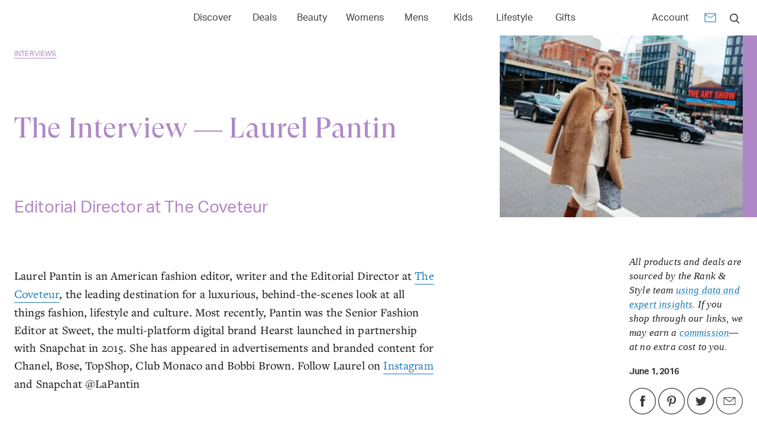

--- FILE ---
content_type: text/html; charset=utf-8
request_url: https://www.rankandstyle.com/interviews/laurel-pantin
body_size: 24139
content:
<!DOCTYPE html><html lang="en"><head><meta charSet="utf-8"/><meta name="viewport" content="width=device-width"/><title>Laurel Pantin, Editorial Director at The Coveteur</title><meta property="test:router:pathname" content="/interviews/[slug]"/><meta property="test:canonical:url" content="https://www.rankandstyle.com/interviews/laurel-pantin"/><meta name="robots" content="index,follow"/><meta property="og:title" content="Laurel Pantin, Editorial Director at The Coveteur"/><meta property="og:type" content="article"/><meta property="og:site_name" content="Rank &amp; Style"/><meta property="og:url" content="https://www.rankandstyle.com/interviews/laurel-pantin"/><link rel="canonical" href="https://www.rankandstyle.com/interviews/laurel-pantin"/><meta property="twitter:title" content="Laurel Pantin, Editorial Director at The Coveteur"/><meta property="twitter:card" content="summary"/><meta property="twitter:site" content="@rankandstyle"/><meta property="twitter:creator" content="@rankandstyle"/><meta name="description" content="Read our Q&amp;A with Laurel Pantin and the products she currently loves the most."/><meta name="og:description" content="Read our Q&amp;A with Laurel Pantin and the products she currently loves the most."/><meta name="twitter:description" content="Read our Q&amp;A with Laurel Pantin and the products she currently loves the most."/><meta name="og:image" content="https://www.rankandstyle.com/media/influencer/95/7a/laurel-pantin.jpg"/><meta name="twitter:image" content="https://www.rankandstyle.com/media/influencer/95/7a/laurel-pantin.jpg"/><meta name="next-head-count" content="20"/><link rel="icon" href="/favicon.png"/><link rel="preload" href="/fonts/GT-Super-Display/GT-Super-Display-Regular.woff2" as="font" type="font/woff2" crossorigin="anonymous"/><link rel="preload" href="/fonts/Aktiv-Grotesk/Aktiv-Grotesk-Normal-400.woff2" as="font" type="font/woff2" crossorigin="anonymous"/><script id="data-dog" data-nscript="beforeInteractive">
          (function(h,o,u,n,d) {
            h=h[d]=h[d]||{q:[],onReady:function(c){h.q.push(c)}}
            d=o.createElement(u);d.async=1;d.src=n
            n=o.getElementsByTagName(u)[0];n.parentNode.insertBefore(d,n)
          })(window,document,'script','https://www.datadoghq-browser-agent.com/eu1/v6/datadog-rum.js','DD_RUM')
          window.DD_RUM.onReady(function() {
            window.DD_RUM.init({
              clientToken: 'pub07cff5974a1b2ff01f24cfb8c930566b',
              applicationId: '8230fa90-7e0a-4846-8633-3af466e4f1ba',
              site: 'datadoghq.eu',
              service: 'rank-and-style-production',
              env: 'prod',
              sessionSampleRate: 30,
              sessionReplaySampleRate: 2,
              defaultPrivacyLevel: 'mask-user-input'
            });
          })
          </script><script id="organization-schema" type="application/ld+json" data-nscript="beforeInteractive">{"@context":"https://schema.org","@type":"Organization","url":"https://www.rankandstyle.com/","name":"Rank & Style","sameAs":["https://www.facebook.com/rankandstyle1","https://instagram.com/rankandstyle","https://pinterest.com/rankandstyle","https://www.tiktok.com/@rankandstyle"],"logo":{"@type":"ImageObject","name":"Rank&Style","caption":"Rank and Style","url":"https://www.rankandstyle.com/images/svgs/logo.svg","width":"173","height":"31"},"image":{"@type":"ImageObject","name":"Rank&Style","caption":"Rank and Style","url":"https://www.rankandstyle.com/images/svgs/logo.svg","width":"173","height":"31"}}</script><script id="content-schema" type="application/ld+json" data-nscript="beforeInteractive">{"@context":"https://schema.org","@type":"Article","url":"https://www.rankandstyle.com/interviews/laurel-pantin","headline":"Laurel Pantin","description":"<p>Laurel Pantin is an American fashion editor, writer and the Editorial Director at <a href=\"http://www.thecoveteur.com\">The Coveteur</a>, the leading destination for a luxurious, behind-the-scenes look at all things fashion, lifestyle and culture. Most recently, Pantin was the Senior Fashion Editor at Sweet, the multi-platform digital brand Hearst launched in partnership with Snapchat in 2015. She has appeared in advertisements and branded content for Chanel, Bose, TopShop, Club Monaco and Bobbi Brown. Follow Laurel on <a href=\"https://www.instagram.com/lapantin/\">Instagram</a> and Snapchat @LaPantin</p>","image":"https://www.rankandstyle.com/_next/image?url=https%3A%2F%2Fstorage.googleapis.com%2Frns-dev%2Fmedia%2Finfluencer%2F95%2F7a%2Flaurel-pantin.jpg&w=640&q=75","datePublished":"June 1, 2016","publisher":{"@type":"Organization","url":"https://www.rankandstyle.com/","name":"Rank & Style","sameAs":["https://www.facebook.com/rankandstyle1","https://instagram.com/rankandstyle","https://pinterest.com/rankandstyle","https://www.tiktok.com/@rankandstyle"],"logo":{"@type":"ImageObject","name":"Rank&Style","caption":"Rank and Style","url":"https://www.rankandstyle.com/images/svgs/logo.svg","width":"173","height":"31"},"image":{"@type":"ImageObject","name":"Rank&Style","caption":"Rank and Style","url":"https://www.rankandstyle.com/images/svgs/logo.svg","width":"173","height":"31"}},"author":{"@type":"Organization","url":"https://www.rankandstyle.com/","name":"Rank & Style","sameAs":["https://www.facebook.com/rankandstyle1","https://instagram.com/rankandstyle","https://pinterest.com/rankandstyle","https://www.tiktok.com/@rankandstyle"],"logo":{"@type":"ImageObject","name":"Rank&Style","caption":"Rank and Style","url":"https://www.rankandstyle.com/images/svgs/logo.svg","width":"173","height":"31"},"image":{"@type":"ImageObject","name":"Rank&Style","caption":"Rank and Style","url":"https://www.rankandstyle.com/images/svgs/logo.svg","width":"173","height":"31"}}}</script><script id="breadcrumb" type="application/ld+json" data-nscript="beforeInteractive">{"@context":"https://schema.org","@type":"BreadcrumbList","itemListElement":[{"@type":"ListItem","position":1,"name":"Home","item":"https://www.rankandstyle.com/"},{"@type":"ListItem","position":2,"name":"Interviews","item":"https://www.rankandstyle.com/interviews"},{"@type":"ListItem","position":3,"name":"Laurel Pantin","item":"https://www.rankandstyle.com/interviews/laurel-pantin"}]}</script><script id="product-schema-0" type="application/ld+json" data-nscript="beforeInteractive">{"@context":"https://schema.org","@type":"Product","name":"Miu Miu Ballerina Shoes","description":"","image":"https://www.rankandstyle.com/_next/image?url=https%3A%2F%2Fstorage.googleapis.com%2Frns-dev%2Fmedia%2Finfluencer%2Fslide%2F74%2F04%2Flaurel-pantin.0.jpg&w=640&q=75","sku":"Miu-Miu-Ballerina-Shoes","review":{"@type":"Review","reviewRating":{"@type":"Rating","ratingValue":5,"bestRating":"5","worstRating":"0"},"author":{"@type":"Organization","url":"https://www.rankandstyle.com/","name":"Rank & Style","sameAs":["https://www.facebook.com/rankandstyle1","https://instagram.com/rankandstyle","https://pinterest.com/rankandstyle","https://www.tiktok.com/@rankandstyle"],"logo":{"@type":"ImageObject","name":"Rank&Style","caption":"Rank and Style","url":"https://www.rankandstyle.com/images/svgs/logo.svg","width":"173","height":"31"},"image":{"@type":"ImageObject","name":"Rank&Style","caption":"Rank and Style","url":"https://www.rankandstyle.com/images/svgs/logo.svg","width":"173","height":"31"}}},"offers":{"@type":"AggregateOffer","priceCurrency":"USD","availability":"InStock","itemCondition":"https://schema.org/NewCondition","highPrice":0,"lowPrice":0,"offers":[{"@type":"Offer","priceCurrency":"USD","availability":"InStock","itemCondition":"https://schema.org/NewCondition","price":"0","url":"http://bit.ly/1VuCkSt","seller":{"@type":"Organization","name":"x","url":":///"}}]}}</script><script id="product-schema-1" type="application/ld+json" data-nscript="beforeInteractive">{"@context":"https://schema.org","@type":"Product","name":"Gucci Line bee-embroidered leather cross-body bag","description":"","image":"https://www.rankandstyle.com/_next/image?url=https%3A%2F%2Fstorage.googleapis.com%2Frns-dev%2Fmedia%2Finfluencer%2Fslide%2F08%2F46%2Flaurel-pantin.1.jpg&w=640&q=75","sku":"Gucci-Line-bee-embroidered-leather-cross-body-bag","review":{"@type":"Review","reviewRating":{"@type":"Rating","ratingValue":5,"bestRating":"5","worstRating":"0"},"author":{"@type":"Organization","url":"https://www.rankandstyle.com/","name":"Rank & Style","sameAs":["https://www.facebook.com/rankandstyle1","https://instagram.com/rankandstyle","https://pinterest.com/rankandstyle","https://www.tiktok.com/@rankandstyle"],"logo":{"@type":"ImageObject","name":"Rank&Style","caption":"Rank and Style","url":"https://www.rankandstyle.com/images/svgs/logo.svg","width":"173","height":"31"},"image":{"@type":"ImageObject","name":"Rank&Style","caption":"Rank and Style","url":"https://www.rankandstyle.com/images/svgs/logo.svg","width":"173","height":"31"}}},"offers":{"@type":"AggregateOffer","priceCurrency":"USD","availability":"InStock","itemCondition":"https://schema.org/NewCondition","highPrice":0,"lowPrice":0,"offers":[{"@type":"Offer","priceCurrency":"USD","availability":"InStock","itemCondition":"https://schema.org/NewCondition","price":"0","url":"http://rstyle.me/n/brgenzb6ikf","seller":{"@type":"Organization","name":"x","url":":///"}}]}}</script><script id="product-schema-2" type="application/ld+json" data-nscript="beforeInteractive">{"@context":"https://schema.org","@type":"Product","name":"Levi's Kick Flare Jeans","description":"","image":"https://www.rankandstyle.com/_next/image?url=https%3A%2F%2Fstorage.googleapis.com%2Frns-dev%2Fmedia%2Finfluencer%2Fslide%2Ffa%2F12%2Flaurel-pantin.2.jpg&w=640&q=75","sku":"Levi's-Kick-Flare-Jeans","review":{"@type":"Review","reviewRating":{"@type":"Rating","ratingValue":5,"bestRating":"5","worstRating":"0"},"author":{"@type":"Organization","url":"https://www.rankandstyle.com/","name":"Rank & Style","sameAs":["https://www.facebook.com/rankandstyle1","https://instagram.com/rankandstyle","https://pinterest.com/rankandstyle","https://www.tiktok.com/@rankandstyle"],"logo":{"@type":"ImageObject","name":"Rank&Style","caption":"Rank and Style","url":"https://www.rankandstyle.com/images/svgs/logo.svg","width":"173","height":"31"},"image":{"@type":"ImageObject","name":"Rank&Style","caption":"Rank and Style","url":"https://www.rankandstyle.com/images/svgs/logo.svg","width":"173","height":"31"}}},"offers":{"@type":"AggregateOffer","priceCurrency":"USD","availability":"InStock","itemCondition":"https://schema.org/NewCondition","highPrice":0,"lowPrice":0,"offers":[{"@type":"Offer","priceCurrency":"USD","availability":"InStock","itemCondition":"https://schema.org/NewCondition","price":"0","url":"http://www.anrdoezrs.net/links/7170081/type/dlg/https://www.shopbop.com/kick-flare-jeans-levis/vp/v=1/1586700702.htm?currencyCode=USD&amp;extid=SE_froogle_SC_usa&amp;cvosrc=cse.google.LEVIV20111&amp;cvo_campaign=SB_Google_USD&amp;s_kwcid=AL!3510!3!%7Bcreative%7D!%7Bmatchtype%7D!%7Bplacement%7D!%7Bnetwork%7D!!%7Bkeyword%7D&amp;ef_id=VxlUbQAABIthnyRm:20160601043013:s","seller":{"@type":"Organization","name":"x","url":":///"}}]}}</script><script id="product-schema-3" type="application/ld+json" data-nscript="beforeInteractive">{"@context":"https://schema.org","@type":"Product","name":"Grandma Minnie's The Big, Brave Boo-Boo Balm","description":"","image":"https://www.rankandstyle.com/_next/image?url=https%3A%2F%2Fstorage.googleapis.com%2Frns-dev%2Fmedia%2Finfluencer%2Fslide%2F12%2F2b%2Flaurel-pantin.3.jpg&w=640&q=75","sku":"Grandma-Minnie's-The-Big-Brave-Boo-Boo-Balm","review":{"@type":"Review","reviewRating":{"@type":"Rating","ratingValue":5,"bestRating":"5","worstRating":"0"},"author":{"@type":"Organization","url":"https://www.rankandstyle.com/","name":"Rank & Style","sameAs":["https://www.facebook.com/rankandstyle1","https://instagram.com/rankandstyle","https://pinterest.com/rankandstyle","https://www.tiktok.com/@rankandstyle"],"logo":{"@type":"ImageObject","name":"Rank&Style","caption":"Rank and Style","url":"https://www.rankandstyle.com/images/svgs/logo.svg","width":"173","height":"31"},"image":{"@type":"ImageObject","name":"Rank&Style","caption":"Rank and Style","url":"https://www.rankandstyle.com/images/svgs/logo.svg","width":"173","height":"31"}}},"offers":{"@type":"AggregateOffer","priceCurrency":"USD","availability":"InStock","itemCondition":"https://schema.org/NewCondition","highPrice":0,"lowPrice":0,"offers":[{"@type":"Offer","priceCurrency":"USD","availability":"InStock","itemCondition":"https://schema.org/NewCondition","price":"0","url":"http://amzn.to/1TWm5ez","seller":{"@type":"Organization","name":"x","url":":///"}}]}}</script><script id="product-schema-4" type="application/ld+json" data-nscript="beforeInteractive">{"@context":"https://schema.org","@type":"Product","name":"L.L. Bean French Sailor's Shirt","description":"","image":"https://www.rankandstyle.com/_next/image?url=https%3A%2F%2Fstorage.googleapis.com%2Frns-dev%2Fmedia%2Finfluencer%2Fslide%2Fea%2F90%2Flaurel-pantin.4.jpg&w=640&q=75","sku":"L.L.-Bean-French-Sailor's-Shirt","review":{"@type":"Review","reviewRating":{"@type":"Rating","ratingValue":5,"bestRating":"5","worstRating":"0"},"author":{"@type":"Organization","url":"https://www.rankandstyle.com/","name":"Rank & Style","sameAs":["https://www.facebook.com/rankandstyle1","https://instagram.com/rankandstyle","https://pinterest.com/rankandstyle","https://www.tiktok.com/@rankandstyle"],"logo":{"@type":"ImageObject","name":"Rank&Style","caption":"Rank and Style","url":"https://www.rankandstyle.com/images/svgs/logo.svg","width":"173","height":"31"},"image":{"@type":"ImageObject","name":"Rank&Style","caption":"Rank and Style","url":"https://www.rankandstyle.com/images/svgs/logo.svg","width":"173","height":"31"}}},"offers":{"@type":"AggregateOffer","priceCurrency":"USD","availability":"InStock","itemCondition":"https://schema.org/NewCondition","highPrice":0,"lowPrice":0,"offers":[{"@type":"Offer","priceCurrency":"USD","availability":"InStock","itemCondition":"https://schema.org/NewCondition","price":"0","url":"http://bit.ly/1VuFpBX","seller":{"@type":"Organization","name":"x","url":":///"}}]}}</script><script id="product-schema-5" type="application/ld+json" data-nscript="beforeInteractive">{"@context":"https://schema.org","@type":"Product","name":"Tiffany&Co. Bone Cuff","description":"","image":"https://www.rankandstyle.com/_next/image?url=https%3A%2F%2Fstorage.googleapis.com%2Frns-dev%2Fmedia%2Finfluencer%2Fslide%2Fb7%2Fee%2Flaurel-pantin.5.jpg&w=640&q=75","sku":"TiffanyandCo.-Bone-Cuff","review":{"@type":"Review","reviewRating":{"@type":"Rating","ratingValue":5,"bestRating":"5","worstRating":"0"},"author":{"@type":"Organization","url":"https://www.rankandstyle.com/","name":"Rank & Style","sameAs":["https://www.facebook.com/rankandstyle1","https://instagram.com/rankandstyle","https://pinterest.com/rankandstyle","https://www.tiktok.com/@rankandstyle"],"logo":{"@type":"ImageObject","name":"Rank&Style","caption":"Rank and Style","url":"https://www.rankandstyle.com/images/svgs/logo.svg","width":"173","height":"31"},"image":{"@type":"ImageObject","name":"Rank&Style","caption":"Rank and Style","url":"https://www.rankandstyle.com/images/svgs/logo.svg","width":"173","height":"31"}}},"offers":{"@type":"AggregateOffer","priceCurrency":"USD","availability":"InStock","itemCondition":"https://schema.org/NewCondition","highPrice":0,"lowPrice":0,"offers":[{"@type":"Offer","priceCurrency":"USD","availability":"InStock","itemCondition":"https://schema.org/NewCondition","price":"0","url":"http://www.tiffany.com/explore/elsa-peretti-bone/elsa-peretti-bone-cuff-GRP08885/elsa-peretti-bone-cuff-33779305?utm_source=google&amp;utm_term=&amp;utm_campaign=PLA+-+Silver+Jewelry+Campaign&amp;utm_medium=cpc&amp;utm_content=NijubQRX|pcrid|87335652373|pkw||pmt||pdv|c|&amp;gclid=CKje3-mUiM0CFYmTvQodGesKvQ","seller":{"@type":"Organization","name":"x","url":":///"}}]}}</script><script id="product-schema-6" type="application/ld+json" data-nscript="beforeInteractive">{"@context":"https://schema.org","@type":"Product","name":"Christophe Robin Moisturizing Hair Cream","description":"","image":"https://www.rankandstyle.com/_next/image?url=https%3A%2F%2Fstorage.googleapis.com%2Frns-dev%2Fmedia%2Finfluencer%2Fslide%2F77%2F55%2Flaurel-pantin.6.jpg&w=640&q=75","sku":"Christophe-Robin-Moisturizing-Hair-Cream","review":{"@type":"Review","reviewRating":{"@type":"Rating","ratingValue":5,"bestRating":"5","worstRating":"0"},"author":{"@type":"Organization","url":"https://www.rankandstyle.com/","name":"Rank & Style","sameAs":["https://www.facebook.com/rankandstyle1","https://instagram.com/rankandstyle","https://pinterest.com/rankandstyle","https://www.tiktok.com/@rankandstyle"],"logo":{"@type":"ImageObject","name":"Rank&Style","caption":"Rank and Style","url":"https://www.rankandstyle.com/images/svgs/logo.svg","width":"173","height":"31"},"image":{"@type":"ImageObject","name":"Rank&Style","caption":"Rank and Style","url":"https://www.rankandstyle.com/images/svgs/logo.svg","width":"173","height":"31"}}},"offers":{"@type":"AggregateOffer","priceCurrency":"USD","availability":"InStock","itemCondition":"https://schema.org/NewCondition","highPrice":0,"lowPrice":0,"offers":[{"@type":"Offer","priceCurrency":"USD","availability":"InStock","itemCondition":"https://schema.org/NewCondition","price":"0","url":"http://amzn.to/1r2y9Ak","seller":{"@type":"Organization","name":"x","url":":///"}}]}}</script><script id="product-schema-7" type="application/ld+json" data-nscript="beforeInteractive">{"@context":"https://schema.org","@type":"Product","name":"Mansur Gavriel Large Leather Tote","description":"","image":"https://www.rankandstyle.com/_next/image?url=https%3A%2F%2Fstorage.googleapis.com%2Frns-dev%2Fmedia%2Finfluencer%2Fslide%2F20%2Fec%2Flaurel-pantin.7.jpg&w=640&q=75","sku":"Mansur-Gavriel-Large-Leather-Tote","review":{"@type":"Review","reviewRating":{"@type":"Rating","ratingValue":5,"bestRating":"5","worstRating":"0"},"author":{"@type":"Organization","url":"https://www.rankandstyle.com/","name":"Rank & Style","sameAs":["https://www.facebook.com/rankandstyle1","https://instagram.com/rankandstyle","https://pinterest.com/rankandstyle","https://www.tiktok.com/@rankandstyle"],"logo":{"@type":"ImageObject","name":"Rank&Style","caption":"Rank and Style","url":"https://www.rankandstyle.com/images/svgs/logo.svg","width":"173","height":"31"},"image":{"@type":"ImageObject","name":"Rank&Style","caption":"Rank and Style","url":"https://www.rankandstyle.com/images/svgs/logo.svg","width":"173","height":"31"}}},"offers":{"@type":"AggregateOffer","priceCurrency":"USD","availability":"InStock","itemCondition":"https://schema.org/NewCondition","highPrice":0,"lowPrice":0,"offers":[{"@type":"Offer","priceCurrency":"USD","availability":"InStock","itemCondition":"https://schema.org/NewCondition","price":"0","url":"http://bit.ly/1UtfmZp","seller":{"@type":"Organization","name":"x","url":":///"}}]}}</script><script id="product-schema-8" type="application/ld+json" data-nscript="beforeInteractive">{"@context":"https://schema.org","@type":"Product","name":"Adidas by Stella McCartney Essentials Seamless Climalite Stretch Leggings","description":"","image":"https://www.rankandstyle.com/_next/image?url=https%3A%2F%2Fstorage.googleapis.com%2Frns-dev%2Fmedia%2Finfluencer%2Fslide%2Fe3%2Ff2%2Flaurel-pantin.8.jpg&w=640&q=75","sku":"Adidas-by-Stella-McCartney-Essentials-Seamless-Climalite-Stretch-Leggings","review":{"@type":"Review","reviewRating":{"@type":"Rating","ratingValue":5,"bestRating":"5","worstRating":"0"},"author":{"@type":"Organization","url":"https://www.rankandstyle.com/","name":"Rank & Style","sameAs":["https://www.facebook.com/rankandstyle1","https://instagram.com/rankandstyle","https://pinterest.com/rankandstyle","https://www.tiktok.com/@rankandstyle"],"logo":{"@type":"ImageObject","name":"Rank&Style","caption":"Rank and Style","url":"https://www.rankandstyle.com/images/svgs/logo.svg","width":"173","height":"31"},"image":{"@type":"ImageObject","name":"Rank&Style","caption":"Rank and Style","url":"https://www.rankandstyle.com/images/svgs/logo.svg","width":"173","height":"31"}}},"offers":{"@type":"AggregateOffer","priceCurrency":"USD","availability":"InStock","itemCondition":"https://schema.org/NewCondition","highPrice":0,"lowPrice":0,"offers":[{"@type":"Offer","priceCurrency":"USD","availability":"InStock","itemCondition":"https://schema.org/NewCondition","price":"0","url":"http://bit.ly/1UtfYhz","seller":{"@type":"Organization","name":"x","url":":///"}}]}}</script><script id="product-schema-9" type="application/ld+json" data-nscript="beforeInteractive">{"@context":"https://schema.org","@type":"Product","name":"Blue Nile Medium Hoop Earring","description":"","image":"https://www.rankandstyle.com/_next/image?url=https%3A%2F%2Fstorage.googleapis.com%2Frns-dev%2Fmedia%2Finfluencer%2Fslide%2Fb7%2Ff9%2Flaurel-pantin.9.jpg&w=640&q=75","sku":"Blue-Nile-Medium-Hoop-Earring","review":{"@type":"Review","reviewRating":{"@type":"Rating","ratingValue":5,"bestRating":"5","worstRating":"0"},"author":{"@type":"Organization","url":"https://www.rankandstyle.com/","name":"Rank & Style","sameAs":["https://www.facebook.com/rankandstyle1","https://instagram.com/rankandstyle","https://pinterest.com/rankandstyle","https://www.tiktok.com/@rankandstyle"],"logo":{"@type":"ImageObject","name":"Rank&Style","caption":"Rank and Style","url":"https://www.rankandstyle.com/images/svgs/logo.svg","width":"173","height":"31"},"image":{"@type":"ImageObject","name":"Rank&Style","caption":"Rank and Style","url":"https://www.rankandstyle.com/images/svgs/logo.svg","width":"173","height":"31"}}},"offers":{"@type":"AggregateOffer","priceCurrency":"USD","availability":"InStock","itemCondition":"https://schema.org/NewCondition","highPrice":0,"lowPrice":0,"offers":[{"@type":"Offer","priceCurrency":"USD","availability":"InStock","itemCondition":"https://schema.org/NewCondition","price":"0","url":"http://www.bluenile.com/14k-yellow-gold-medium-hoop-earrings_21375?gclid=CLj9z4OViM0CFUEDvAodqugNnw&amp;click_id=538849997","seller":{"@type":"Organization","name":"x","url":":///"}}]}}</script><link rel="preload" href="/_next/static/css/02dcadef75b7f739.css" as="style"/><link rel="stylesheet" href="/_next/static/css/02dcadef75b7f739.css" data-n-g=""/><link rel="preload" href="/_next/static/css/15cbae759d1218d5.css" as="style"/><link rel="stylesheet" href="/_next/static/css/15cbae759d1218d5.css" data-n-p=""/><noscript data-n-css=""></noscript><script defer="" nomodule="" src="/_next/static/chunks/polyfills-42372ed130431b0a.js"></script><script defer="" src="/_next/static/chunks/298.57cfe0d24d1973a8.js"></script><script src="/_next/static/chunks/webpack-c0a8a682ee4d8794.js" defer=""></script><script src="/_next/static/chunks/framework-945b357d4a851f4b.js" defer=""></script><script src="/_next/static/chunks/main-6df216ac3ddb6bd2.js" defer=""></script><script src="/_next/static/chunks/pages/_app-db0ed5e5cf175d89.js" defer=""></script><script src="/_next/static/chunks/411-41e28e64fc9a2cb8.js" defer=""></script><script src="/_next/static/chunks/9063-84546c066b2bf85c.js" defer=""></script><script src="/_next/static/chunks/2058-24a0ae7c2655db7f.js" defer=""></script><script src="/_next/static/chunks/2796-a6093c1aa6a8aca3.js" defer=""></script><script src="/_next/static/chunks/9385-71be2313bb4fddd6.js" defer=""></script><script src="/_next/static/chunks/6689-ca3815f1ed1d3fd0.js" defer=""></script><script src="/_next/static/chunks/7532-7e8d43fff2627051.js" defer=""></script><script src="/_next/static/chunks/6430-c57e813c03039fef.js" defer=""></script><script src="/_next/static/chunks/pages/interviews/%5Bslug%5D-01e764f6ea393eba.js" defer=""></script><script src="/_next/static/A_S7wpTVzc0sl8usAxc6u/_buildManifest.js" defer=""></script><script src="/_next/static/A_S7wpTVzc0sl8usAxc6u/_ssgManifest.js" defer=""></script></head><body><div id="__next"><style data-emotion="css-global o6gwfi">html{-webkit-font-smoothing:antialiased;-moz-osx-font-smoothing:grayscale;box-sizing:border-box;-webkit-text-size-adjust:100%;}*,*::before,*::after{box-sizing:inherit;}strong,b{font-weight:700;}body{margin:0;color:rgba(0, 0, 0, 0.87);font-family:"Roboto","Helvetica","Arial",sans-serif;font-weight:400;font-size:1rem;line-height:1.5;letter-spacing:0.00938em;background-color:#fff;}@media print{body{background-color:#fff;}}body::backdrop{background-color:#fff;}</style><noscript><iframe src="https://www.googletagmanager.com/ns.html?id=GTM-NV4XP5P&gtm_auth=hNDV7ONkw7suxV1TI89J6A" height="0" width="0" style="display:none;visibility:hidden"></iframe></noscript><div class="Home_container__d256j MuiBox-root css-0"><main class="awakn-content" style="margin-top:60px"><style data-emotion="css nxcx63">.css-nxcx63{display:-webkit-box;display:-webkit-flex;display:-ms-flexbox;display:flex;-webkit-flex-direction:column;-ms-flex-direction:column;flex-direction:column;width:100%;box-sizing:border-box;-webkit-flex-shrink:0;-ms-flex-negative:0;flex-shrink:0;position:fixed;z-index:1100;top:0;left:auto;right:0;--AppBar-color:inherit;height:60px;display:-webkit-box;display:-webkit-flex;display:-ms-flexbox;display:flex;-webkit-box-pack:center;-ms-flex-pack:center;-webkit-justify-content:center;justify-content:center;-webkit-align-items:center;-webkit-box-align:center;-ms-flex-align:center;align-items:center;width:100%;box-shadow:none;z-index:1250;padding:0px;}@media print{.css-nxcx63{position:absolute;}}</style><style data-emotion="css 6cuz7r">.css-6cuz7r{background-color:#fff;color:#3c3c3c;-webkit-transition:box-shadow 300ms cubic-bezier(0.4, 0, 0.2, 1) 0ms;transition:box-shadow 300ms cubic-bezier(0.4, 0, 0.2, 1) 0ms;box-shadow:var(--Paper-shadow);background-image:var(--Paper-overlay);display:-webkit-box;display:-webkit-flex;display:-ms-flexbox;display:flex;-webkit-flex-direction:column;-ms-flex-direction:column;flex-direction:column;width:100%;box-sizing:border-box;-webkit-flex-shrink:0;-ms-flex-negative:0;flex-shrink:0;position:fixed;z-index:1100;top:0;left:auto;right:0;--AppBar-color:inherit;height:60px;display:-webkit-box;display:-webkit-flex;display:-ms-flexbox;display:flex;-webkit-box-pack:center;-ms-flex-pack:center;-webkit-justify-content:center;justify-content:center;-webkit-align-items:center;-webkit-box-align:center;-ms-flex-align:center;align-items:center;width:100%;box-shadow:none;z-index:1250;padding:0px;}@media print{.css-6cuz7r{position:absolute;}}</style><header class="MuiPaper-root MuiPaper-elevation MuiPaper-elevation0 MuiAppBar-root MuiAppBar-colorInherit MuiAppBar-positionFixed mui-fixed css-6cuz7r" style="--Paper-shadow:none"><style data-emotion="css 1gwm6rx">.css-1gwm6rx{width:100%;margin-left:auto;box-sizing:border-box;margin-right:auto;padding-left:16px;padding-right:16px;}@media (min-width:600px){.css-1gwm6rx{padding-left:24px;padding-right:24px;}}@media (min-width:1440px){.css-1gwm6rx{max-width:1440px;}}</style><div class="MuiContainer-root MuiContainer-maxWidthLg css-1gwm6rx"><style data-emotion="css yqk6l4">.css-yqk6l4{position:relative;display:-webkit-box;display:-webkit-flex;display:-ms-flexbox;display:flex;-webkit-align-items:center;-webkit-box-align:center;-ms-flex-align:center;align-items:center;min-height:56px;}@media (min-width:0px){@media (orientation: landscape){.css-yqk6l4{min-height:48px;}}}@media (min-width:600px){.css-yqk6l4{min-height:64px;}}</style><div class="MuiToolbar-root MuiToolbar-regular css-yqk6l4"><style data-emotion="css 1eo6ksf">.css-1eo6ksf{display:-webkit-box;display:-webkit-flex;display:-ms-flexbox;display:flex;-webkit-flex-direction:row;-ms-flex-direction:row;flex-direction:row;-webkit-box-pack:justify;-webkit-justify-content:space-between;justify-content:space-between;-webkit-align-items:center;-webkit-box-align:center;-ms-flex-align:center;align-items:center;}@media (min-width:0px){.css-1eo6ksf{width:100%;}}@media (min-width:900px){.css-1eo6ksf{width:auto;}}</style><div class="MuiBox-root css-1eo6ksf"><div><style data-emotion="css f2h6rs">.css-f2h6rs{-webkit-text-decoration:underline;text-decoration:underline;text-decoration-color:var(--Link-underlineColor);--Link-underlineColor:rgba(26, 119, 180, 0.4);cursor:pointer;}.css-f2h6rs:hover{text-decoration-color:inherit;}</style><style data-emotion="css 1fbqn7v">.css-1fbqn7v{margin:0;font:inherit;line-height:inherit;letter-spacing:inherit;color:#1a77b4;-webkit-text-decoration:underline;text-decoration:underline;text-decoration-color:var(--Link-underlineColor);--Link-underlineColor:rgba(26, 119, 180, 0.4);cursor:pointer;}.css-1fbqn7v:hover{text-decoration-color:inherit;}</style><a class="MuiTypography-root MuiTypography-inherit MuiLink-root MuiLink-underlineAlways css-1fbqn7v" href="/" aria-label="Home Page"><style data-emotion="css 1o8yjwb">.css-1o8yjwb{margin-right:16px;max-height:31px;}</style><div class="MuiBox-root css-1o8yjwb" id="logo-container"><style data-emotion="css 1pagxsx">.css-1pagxsx{width:-webkit-fit-content;width:-moz-fit-content;width:fit-content;max-height:31px;-webkit-transition:opacity 250ms;transition:opacity 250ms;display:inline-block;-webkit-align-items:normal;-webkit-box-align:normal;-ms-flex-align:normal;align-items:normal;}</style><div class="MuiBox-root css-1pagxsx"><img alt="Rank &amp; Style" aria-disabled="true" loading="eager" width="173" height="31" decoding="async" data-nimg="1" style="color:transparent;opacity:0;transition:opacity 250ms" srcSet="/images/svgs/logo.svg?width=256 1x, /images/svgs/logo.svg?width=384 2x" src="/images/svgs/logo.svg?width=384"/></div></div></a></div></div><style data-emotion="css 1n8fn33">.css-1n8fn33{width:700px;margin:auto;}</style><div class="MuiBox-root css-1n8fn33"><style data-emotion="css 1ab6o47">.css-1ab6o47{-webkit-box-flex:1;-webkit-flex-grow:1;-ms-flex-positive:1;flex-grow:1;-webkit-box-pack:space-evenly;-ms-flex-pack:space-evenly;-webkit-justify-content:space-evenly;justify-content:space-evenly;-webkit-align-items:center;-webkit-box-align:center;-ms-flex-align:center;align-items:center;margin:auto;}@media (min-width:0px){.css-1ab6o47{display:none;}}@media (min-width:600px){.css-1ab6o47{display:-webkit-box;display:-webkit-flex;display:-ms-flexbox;display:flex;}}</style><div class="MuiBox-root css-1ab6o47"><style data-emotion="css 1q277e">.css-1q277e:hover button{background:transparent;-webkit-text-decoration:underline;text-decoration:underline;}</style><div class="MuiBox-root css-1q277e"><style data-emotion="css 1lyazpc">.css-1lyazpc{font-family:'freight-text-pro',serif;font-weight:500;font-size:1.1875rem;line-height:1.75;text-transform:uppercase;min-width:64px;padding:6px 16px;border:0;border-radius:4px;-webkit-transition:background-color 250ms cubic-bezier(0.4, 0, 0.2, 1) 0ms,box-shadow 250ms cubic-bezier(0.4, 0, 0.2, 1) 0ms,border-color 250ms cubic-bezier(0.4, 0, 0.2, 1) 0ms,color 250ms cubic-bezier(0.4, 0, 0.2, 1) 0ms;transition:background-color 250ms cubic-bezier(0.4, 0, 0.2, 1) 0ms,box-shadow 250ms cubic-bezier(0.4, 0, 0.2, 1) 0ms,border-color 250ms cubic-bezier(0.4, 0, 0.2, 1) 0ms,color 250ms cubic-bezier(0.4, 0, 0.2, 1) 0ms;padding:6px 8px;color:var(--variant-textColor);background-color:var(--variant-textBg);color:inherit;border-color:currentColor;--variant-containedBg:#e0e0e0;-webkit-transition:background-color 250ms cubic-bezier(0.4, 0, 0.2, 1) 0ms,box-shadow 250ms cubic-bezier(0.4, 0, 0.2, 1) 0ms,border-color 250ms cubic-bezier(0.4, 0, 0.2, 1) 0ms;transition:background-color 250ms cubic-bezier(0.4, 0, 0.2, 1) 0ms,box-shadow 250ms cubic-bezier(0.4, 0, 0.2, 1) 0ms,border-color 250ms cubic-bezier(0.4, 0, 0.2, 1) 0ms;text-indent:0;font-family:'aktiv-grotesk',sans-serif;text-transform:capitalize;font-weight:400;line-height:20px;font-size:16px;color:#3c3c3c;}.css-1lyazpc:hover{-webkit-text-decoration:none;text-decoration:none;}.css-1lyazpc.Mui-disabled{color:rgba(0, 0, 0, 0.26);}@media (hover: hover){.css-1lyazpc:hover{--variant-containedBg:#f5f5f5;--variant-textBg:rgba(60, 60, 60, 0.04);--variant-outlinedBg:rgba(60, 60, 60, 0.04);}}.css-1lyazpc.MuiButton-loading{color:transparent;}</style><style data-emotion="css oy0emb">.css-oy0emb{display:-webkit-inline-box;display:-webkit-inline-flex;display:-ms-inline-flexbox;display:inline-flex;-webkit-align-items:center;-webkit-box-align:center;-ms-flex-align:center;align-items:center;-webkit-box-pack:center;-ms-flex-pack:center;-webkit-justify-content:center;justify-content:center;position:relative;box-sizing:border-box;-webkit-tap-highlight-color:transparent;background-color:transparent;outline:0;border:0;margin:0;border-radius:0;padding:0;cursor:pointer;-webkit-user-select:none;-moz-user-select:none;-ms-user-select:none;user-select:none;vertical-align:middle;-moz-appearance:none;-webkit-appearance:none;-webkit-text-decoration:none;text-decoration:none;color:inherit;font-family:'freight-text-pro',serif;font-weight:500;font-size:1.1875rem;line-height:1.75;text-transform:uppercase;min-width:64px;padding:6px 16px;border:0;border-radius:4px;-webkit-transition:background-color 250ms cubic-bezier(0.4, 0, 0.2, 1) 0ms,box-shadow 250ms cubic-bezier(0.4, 0, 0.2, 1) 0ms,border-color 250ms cubic-bezier(0.4, 0, 0.2, 1) 0ms,color 250ms cubic-bezier(0.4, 0, 0.2, 1) 0ms;transition:background-color 250ms cubic-bezier(0.4, 0, 0.2, 1) 0ms,box-shadow 250ms cubic-bezier(0.4, 0, 0.2, 1) 0ms,border-color 250ms cubic-bezier(0.4, 0, 0.2, 1) 0ms,color 250ms cubic-bezier(0.4, 0, 0.2, 1) 0ms;padding:6px 8px;color:var(--variant-textColor);background-color:var(--variant-textBg);color:inherit;border-color:currentColor;--variant-containedBg:#e0e0e0;-webkit-transition:background-color 250ms cubic-bezier(0.4, 0, 0.2, 1) 0ms,box-shadow 250ms cubic-bezier(0.4, 0, 0.2, 1) 0ms,border-color 250ms cubic-bezier(0.4, 0, 0.2, 1) 0ms;transition:background-color 250ms cubic-bezier(0.4, 0, 0.2, 1) 0ms,box-shadow 250ms cubic-bezier(0.4, 0, 0.2, 1) 0ms,border-color 250ms cubic-bezier(0.4, 0, 0.2, 1) 0ms;text-indent:0;font-family:'aktiv-grotesk',sans-serif;text-transform:capitalize;font-weight:400;line-height:20px;font-size:16px;color:#3c3c3c;}.css-oy0emb::-moz-focus-inner{border-style:none;}.css-oy0emb.Mui-disabled{pointer-events:none;cursor:default;}@media print{.css-oy0emb{-webkit-print-color-adjust:exact;color-adjust:exact;}}.css-oy0emb:hover{-webkit-text-decoration:none;text-decoration:none;}.css-oy0emb.Mui-disabled{color:rgba(0, 0, 0, 0.26);}@media (hover: hover){.css-oy0emb:hover{--variant-containedBg:#f5f5f5;--variant-textBg:rgba(60, 60, 60, 0.04);--variant-outlinedBg:rgba(60, 60, 60, 0.04);}}.css-oy0emb.MuiButton-loading{color:transparent;}</style><button class="MuiButtonBase-root MuiButton-root MuiButton-text MuiButton-textInherit MuiButton-sizeMedium MuiButton-textSizeMedium MuiButton-colorInherit MuiButton-root MuiButton-text MuiButton-textInherit MuiButton-sizeMedium MuiButton-textSizeMedium MuiButton-colorInherit css-oy0emb" tabindex="0" type="button" aria-label="Open Discover menu">Discover</button><style data-emotion="css 10qjgqm">.css-10qjgqm{z-index:1200;height:357px;top:60px;}</style></div><div class="MuiBox-root css-1q277e"><style data-emotion="css 1j7qjdd">.css-1j7qjdd{-webkit-text-decoration:none;text-decoration:none;}</style><style data-emotion="css 1vgyrrv">.css-1vgyrrv{margin:0;font:inherit;line-height:inherit;letter-spacing:inherit;color:#1a77b4;-webkit-text-decoration:none;text-decoration:none;}</style><a class="MuiTypography-root MuiTypography-inherit MuiLink-root MuiLink-underlineNone css-1vgyrrv" href="/deals" aria-label="Link to Deals"><button class="MuiButtonBase-root MuiButton-root MuiButton-text MuiButton-textInherit MuiButton-sizeMedium MuiButton-textSizeMedium MuiButton-colorInherit MuiButton-root MuiButton-text MuiButton-textInherit MuiButton-sizeMedium MuiButton-textSizeMedium MuiButton-colorInherit css-oy0emb" tabindex="0" type="button" aria-label="Open Deals menu">Deals</button></a></div><div class="MuiBox-root css-1q277e"><a class="MuiTypography-root MuiTypography-inherit MuiLink-root MuiLink-underlineNone css-1vgyrrv" href="/browse/beauty" aria-label="Link to Beauty"><button class="MuiButtonBase-root MuiButton-root MuiButton-text MuiButton-textInherit MuiButton-sizeMedium MuiButton-textSizeMedium MuiButton-colorInherit MuiButton-root MuiButton-text MuiButton-textInherit MuiButton-sizeMedium MuiButton-textSizeMedium MuiButton-colorInherit css-oy0emb" tabindex="0" type="button" aria-label="Open Beauty menu">Beauty</button></a></div><div class="MuiBox-root css-1q277e"><a class="MuiTypography-root MuiTypography-inherit MuiLink-root MuiLink-underlineNone css-1vgyrrv" href="/browse/womens" aria-label="Link to Womens"><button class="MuiButtonBase-root MuiButton-root MuiButton-text MuiButton-textInherit MuiButton-sizeMedium MuiButton-textSizeMedium MuiButton-colorInherit MuiButton-root MuiButton-text MuiButton-textInherit MuiButton-sizeMedium MuiButton-textSizeMedium MuiButton-colorInherit css-oy0emb" tabindex="0" type="button" aria-label="Open Womens menu">Womens</button></a></div><div class="MuiBox-root css-1q277e"><a class="MuiTypography-root MuiTypography-inherit MuiLink-root MuiLink-underlineNone css-1vgyrrv" href="/browse/men" aria-label="Link to Mens"><button class="MuiButtonBase-root MuiButton-root MuiButton-text MuiButton-textInherit MuiButton-sizeMedium MuiButton-textSizeMedium MuiButton-colorInherit MuiButton-root MuiButton-text MuiButton-textInherit MuiButton-sizeMedium MuiButton-textSizeMedium MuiButton-colorInherit css-oy0emb" tabindex="0" type="button" aria-label="Open Mens menu">Mens</button></a></div><div class="MuiBox-root css-1q277e"><a class="MuiTypography-root MuiTypography-inherit MuiLink-root MuiLink-underlineNone css-1vgyrrv" href="/browse/kids-tween" aria-label="Link to Kids"><button class="MuiButtonBase-root MuiButton-root MuiButton-text MuiButton-textInherit MuiButton-sizeMedium MuiButton-textSizeMedium MuiButton-colorInherit MuiButton-root MuiButton-text MuiButton-textInherit MuiButton-sizeMedium MuiButton-textSizeMedium MuiButton-colorInherit css-oy0emb" tabindex="0" type="button" aria-label="Open Kids menu">Kids</button></a></div><div class="MuiBox-root css-1q277e"><a class="MuiTypography-root MuiTypography-inherit MuiLink-root MuiLink-underlineNone css-1vgyrrv" href="/browse/health-wellness" aria-label="Link to Lifestyle"><button class="MuiButtonBase-root MuiButton-root MuiButton-text MuiButton-textInherit MuiButton-sizeMedium MuiButton-textSizeMedium MuiButton-colorInherit MuiButton-root MuiButton-text MuiButton-textInherit MuiButton-sizeMedium MuiButton-textSizeMedium MuiButton-colorInherit css-oy0emb" tabindex="0" type="button" aria-label="Open Lifestyle menu">Lifestyle</button></a></div><div class="MuiBox-root css-1q277e"><a class="MuiTypography-root MuiTypography-inherit MuiLink-root MuiLink-underlineNone css-1vgyrrv" href="/browse/gifts" aria-label="Link to Gifts"><button class="MuiButtonBase-root MuiButton-root MuiButton-text MuiButton-textInherit MuiButton-sizeMedium MuiButton-textSizeMedium MuiButton-colorInherit MuiButton-root MuiButton-text MuiButton-textInherit MuiButton-sizeMedium MuiButton-textSizeMedium MuiButton-colorInherit css-oy0emb" tabindex="0" type="button" aria-label="Open Gifts menu">Gifts</button></a></div></div></div><style data-emotion="css 1idyv3w">.css-1idyv3w{-webkit-box-pack:end;-ms-flex-pack:end;-webkit-justify-content:end;justify-content:end;display:-webkit-box;display:-webkit-flex;display:-ms-flexbox;display:flex;-webkit-align-items:center;-webkit-box-align:center;-ms-flex-align:center;align-items:center;}</style><div class="MuiBox-root css-1idyv3w"><style data-emotion="css c67lzo">.css-c67lzo{display:-webkit-box;display:-webkit-flex;display:-ms-flexbox;display:flex;-webkit-align-items:center;-webkit-box-align:center;-ms-flex-align:center;align-items:center;-webkit-box-pack:space-around;-ms-flex-pack:space-around;-webkit-justify-content:space-around;justify-content:space-around;}</style><div class="MuiBox-root css-c67lzo"><style data-emotion="css 1gn26u1">.css-1gn26u1{font-family:'freight-text-pro',serif;font-weight:500;font-size:1.1875rem;line-height:1.75;text-transform:uppercase;min-width:64px;padding:6px 16px;border:0;border-radius:4px;-webkit-transition:background-color 250ms cubic-bezier(0.4, 0, 0.2, 1) 0ms,box-shadow 250ms cubic-bezier(0.4, 0, 0.2, 1) 0ms,border-color 250ms cubic-bezier(0.4, 0, 0.2, 1) 0ms,color 250ms cubic-bezier(0.4, 0, 0.2, 1) 0ms;transition:background-color 250ms cubic-bezier(0.4, 0, 0.2, 1) 0ms,box-shadow 250ms cubic-bezier(0.4, 0, 0.2, 1) 0ms,border-color 250ms cubic-bezier(0.4, 0, 0.2, 1) 0ms,color 250ms cubic-bezier(0.4, 0, 0.2, 1) 0ms;padding:6px 8px;color:var(--variant-textColor);background-color:var(--variant-textBg);--variant-textColor:#1a77b4;--variant-outlinedColor:#1a77b4;--variant-outlinedBorder:rgba(26, 119, 180, 0.5);--variant-containedColor:#fff;--variant-containedBg:#1a77b4;-webkit-transition:background-color 250ms cubic-bezier(0.4, 0, 0.2, 1) 0ms,box-shadow 250ms cubic-bezier(0.4, 0, 0.2, 1) 0ms,border-color 250ms cubic-bezier(0.4, 0, 0.2, 1) 0ms;transition:background-color 250ms cubic-bezier(0.4, 0, 0.2, 1) 0ms,box-shadow 250ms cubic-bezier(0.4, 0, 0.2, 1) 0ms,border-color 250ms cubic-bezier(0.4, 0, 0.2, 1) 0ms;font-family:'aktiv-grotesk',sans-serif;font-weight:400;line-height:1.75;min-width:64px;padding:6px 8px;font-size:16px;text-transform:capitalize;color:#3c3c3c;}.css-1gn26u1:hover{-webkit-text-decoration:none;text-decoration:none;}.css-1gn26u1.Mui-disabled{color:rgba(0, 0, 0, 0.26);}@media (hover: hover){.css-1gn26u1:hover{--variant-containedBg:rgb(18, 83, 125);--variant-textBg:rgba(26, 119, 180, 0.04);--variant-outlinedBorder:#1a77b4;--variant-outlinedBg:rgba(26, 119, 180, 0.04);}}.css-1gn26u1.MuiButton-loading{color:transparent;}</style><style data-emotion="css 1lutf2w">.css-1lutf2w{display:-webkit-inline-box;display:-webkit-inline-flex;display:-ms-inline-flexbox;display:inline-flex;-webkit-align-items:center;-webkit-box-align:center;-ms-flex-align:center;align-items:center;-webkit-box-pack:center;-ms-flex-pack:center;-webkit-justify-content:center;justify-content:center;position:relative;box-sizing:border-box;-webkit-tap-highlight-color:transparent;background-color:transparent;outline:0;border:0;margin:0;border-radius:0;padding:0;cursor:pointer;-webkit-user-select:none;-moz-user-select:none;-ms-user-select:none;user-select:none;vertical-align:middle;-moz-appearance:none;-webkit-appearance:none;-webkit-text-decoration:none;text-decoration:none;color:inherit;font-family:'freight-text-pro',serif;font-weight:500;font-size:1.1875rem;line-height:1.75;text-transform:uppercase;min-width:64px;padding:6px 16px;border:0;border-radius:4px;-webkit-transition:background-color 250ms cubic-bezier(0.4, 0, 0.2, 1) 0ms,box-shadow 250ms cubic-bezier(0.4, 0, 0.2, 1) 0ms,border-color 250ms cubic-bezier(0.4, 0, 0.2, 1) 0ms,color 250ms cubic-bezier(0.4, 0, 0.2, 1) 0ms;transition:background-color 250ms cubic-bezier(0.4, 0, 0.2, 1) 0ms,box-shadow 250ms cubic-bezier(0.4, 0, 0.2, 1) 0ms,border-color 250ms cubic-bezier(0.4, 0, 0.2, 1) 0ms,color 250ms cubic-bezier(0.4, 0, 0.2, 1) 0ms;padding:6px 8px;color:var(--variant-textColor);background-color:var(--variant-textBg);--variant-textColor:#1a77b4;--variant-outlinedColor:#1a77b4;--variant-outlinedBorder:rgba(26, 119, 180, 0.5);--variant-containedColor:#fff;--variant-containedBg:#1a77b4;-webkit-transition:background-color 250ms cubic-bezier(0.4, 0, 0.2, 1) 0ms,box-shadow 250ms cubic-bezier(0.4, 0, 0.2, 1) 0ms,border-color 250ms cubic-bezier(0.4, 0, 0.2, 1) 0ms;transition:background-color 250ms cubic-bezier(0.4, 0, 0.2, 1) 0ms,box-shadow 250ms cubic-bezier(0.4, 0, 0.2, 1) 0ms,border-color 250ms cubic-bezier(0.4, 0, 0.2, 1) 0ms;font-family:'aktiv-grotesk',sans-serif;font-weight:400;line-height:1.75;min-width:64px;padding:6px 8px;font-size:16px;text-transform:capitalize;color:#3c3c3c;}.css-1lutf2w::-moz-focus-inner{border-style:none;}.css-1lutf2w.Mui-disabled{pointer-events:none;cursor:default;}@media print{.css-1lutf2w{-webkit-print-color-adjust:exact;color-adjust:exact;}}.css-1lutf2w:hover{-webkit-text-decoration:none;text-decoration:none;}.css-1lutf2w.Mui-disabled{color:rgba(0, 0, 0, 0.26);}@media (hover: hover){.css-1lutf2w:hover{--variant-containedBg:rgb(18, 83, 125);--variant-textBg:rgba(26, 119, 180, 0.04);--variant-outlinedBorder:#1a77b4;--variant-outlinedBg:rgba(26, 119, 180, 0.04);}}.css-1lutf2w.MuiButton-loading{color:transparent;}</style><button class="MuiButtonBase-root MuiButton-root MuiButton-text MuiButton-textPrimary MuiButton-sizeMedium MuiButton-textSizeMedium MuiButton-colorPrimary MuiButton-root MuiButton-text MuiButton-textPrimary MuiButton-sizeMedium MuiButton-textSizeMedium MuiButton-colorPrimary css-1lutf2w" tabindex="0" type="button">Account</button><style data-emotion="css ulu9pl">.css-ulu9pl{-webkit-text-decoration:underline;text-decoration:underline;text-decoration-color:var(--Link-underlineColor);--Link-underlineColor:rgba(26, 119, 180, 0.4);cursor:pointer;}.css-ulu9pl:hover{text-decoration-color:inherit;}@media (min-width:0px){.css-ulu9pl{margin-top:3px;margin-left:0.5rem;margin-right:0.5rem;}}@media (min-width:900px){.css-ulu9pl{margin-top:6px;margin-left:1rem;margin-right:1rem;}}</style><style data-emotion="css 182uwvt">.css-182uwvt{margin:0;font:inherit;line-height:inherit;letter-spacing:inherit;color:#1a77b4;-webkit-text-decoration:underline;text-decoration:underline;text-decoration-color:var(--Link-underlineColor);--Link-underlineColor:rgba(26, 119, 180, 0.4);cursor:pointer;}.css-182uwvt:hover{text-decoration-color:inherit;}@media (min-width:0px){.css-182uwvt{margin-top:3px;margin-left:0.5rem;margin-right:0.5rem;}}@media (min-width:900px){.css-182uwvt{margin-top:6px;margin-left:1rem;margin-right:1rem;}}</style><a class="MuiTypography-root MuiTypography-inherit MuiLink-root MuiLink-underlineAlways css-182uwvt" href="/newsletter" aria-label="Newsletter" rel="follow"><style data-emotion="css 11peb2f">.css-11peb2f{-webkit-user-select:none;-moz-user-select:none;-ms-user-select:none;user-select:none;width:1em;height:1em;display:inline-block;-webkit-flex-shrink:0;-ms-flex-negative:0;flex-shrink:0;-webkit-transition:fill 200ms cubic-bezier(0.4, 0, 0.2, 1) 0ms;transition:fill 200ms cubic-bezier(0.4, 0, 0.2, 1) 0ms;fill:currentColor;font-size:2.0357142857142856rem;stroke:#ffffff;stroke-width:0.9;font-size:24px;}</style><svg class="MuiSvgIcon-root MuiSvgIcon-fontSizeMedium css-11peb2f" focusable="false" color="#1a77b4" aria-hidden="true" viewBox="0 0 24 24"><path d="M20 4H4c-1.1 0-1.99.9-1.99 2L2 18c0 1.1.9 2 2 2h16c1.1 0 2-.9 2-2V6c0-1.1-.9-2-2-2m0 14H4V8l8 5 8-5zm-8-7L4 6h16z"></path></svg></a></div><div class="MuiBox-root css-0"><style data-emotion="css 14e6teu">.css-14e6teu{text-align:center;-webkit-flex:0 0 auto;-ms-flex:0 0 auto;flex:0 0 auto;font-size:2.0357142857142856rem;padding:8px;border-radius:50%;color:rgba(0, 0, 0, 0.54);-webkit-transition:background-color 150ms cubic-bezier(0.4, 0, 0.2, 1) 0ms;transition:background-color 150ms cubic-bezier(0.4, 0, 0.2, 1) 0ms;--IconButton-hoverBg:rgba(0, 0, 0, 0.04);padding:5px;font-size:1.5267857142857144rem;}.css-14e6teu:hover{background-color:var(--IconButton-hoverBg);}@media (hover: none){.css-14e6teu:hover{background-color:transparent;}}.css-14e6teu.Mui-disabled{background-color:transparent;color:rgba(0, 0, 0, 0.26);}.css-14e6teu.MuiIconButton-loading{color:transparent;}.css-14e6teu:hover{background:transparent;}</style><style data-emotion="css 1xfakvs">.css-1xfakvs{display:-webkit-inline-box;display:-webkit-inline-flex;display:-ms-inline-flexbox;display:inline-flex;-webkit-align-items:center;-webkit-box-align:center;-ms-flex-align:center;align-items:center;-webkit-box-pack:center;-ms-flex-pack:center;-webkit-justify-content:center;justify-content:center;position:relative;box-sizing:border-box;-webkit-tap-highlight-color:transparent;background-color:transparent;outline:0;border:0;margin:0;border-radius:0;padding:0;cursor:pointer;-webkit-user-select:none;-moz-user-select:none;-ms-user-select:none;user-select:none;vertical-align:middle;-moz-appearance:none;-webkit-appearance:none;-webkit-text-decoration:none;text-decoration:none;color:inherit;text-align:center;-webkit-flex:0 0 auto;-ms-flex:0 0 auto;flex:0 0 auto;font-size:2.0357142857142856rem;padding:8px;border-radius:50%;color:rgba(0, 0, 0, 0.54);-webkit-transition:background-color 150ms cubic-bezier(0.4, 0, 0.2, 1) 0ms;transition:background-color 150ms cubic-bezier(0.4, 0, 0.2, 1) 0ms;--IconButton-hoverBg:rgba(0, 0, 0, 0.04);padding:5px;font-size:1.5267857142857144rem;}.css-1xfakvs::-moz-focus-inner{border-style:none;}.css-1xfakvs.Mui-disabled{pointer-events:none;cursor:default;}@media print{.css-1xfakvs{-webkit-print-color-adjust:exact;color-adjust:exact;}}.css-1xfakvs:hover{background-color:var(--IconButton-hoverBg);}@media (hover: none){.css-1xfakvs:hover{background-color:transparent;}}.css-1xfakvs.Mui-disabled{background-color:transparent;color:rgba(0, 0, 0, 0.26);}.css-1xfakvs.MuiIconButton-loading{color:transparent;}.css-1xfakvs:hover{background:transparent;}</style><button class="MuiButtonBase-root MuiIconButton-root MuiIconButton-sizeSmall css-1xfakvs" tabindex="0" type="button" aria-label="search"><style data-emotion="css 15d579q">.css-15d579q{margin:0;font-family:'freight-text-pro',serif;font-weight:400;font-size:1.3571428571428572rem;line-height:1.5;}@media (min-width:0px){.css-15d579q{margin-left:5px;margin-right:5px;margin-top:0px;}}@media (min-width:900px){.css-15d579q{margin-left:0px;margin-right:0px;margin-top:6px;}}.css-15d579q :hover{stroke:#aec9de;}</style><p class="MuiTypography-root MuiTypography-body1 css-15d579q"><img alt="Search glass" aria-disabled="true" loading="eager" width="17" height="17" decoding="async" data-nimg="1" style="color:transparent" srcSet="/images/svgs/search.svg?width=32 1x, /images/svgs/search.svg?width=48 2x" src="/images/svgs/search.svg?width=48"/></p></button><style data-emotion="css 134k8a1">.css-134k8a1{z-index:1200;height:357px;}</style></div></div></div></div></header><main><style data-emotion="css 35bwkp">.css-35bwkp{width:100%;margin-left:auto;box-sizing:border-box;margin-right:auto;padding-left:16px;padding-right:16px;width:100%;}@media (min-width:600px){.css-35bwkp{padding-left:24px;padding-right:24px;}}@media (min-width:1440px){.css-35bwkp{max-width:1440px;}}@media (min-width:0px){.css-35bwkp{margin-bottom:0px;padding-left:0px;padding-right:0px;}}@media (min-width:900px){.css-35bwkp{margin-bottom:4em;padding-left:1.5em;padding-right:1.5em;}}</style><div class="MuiContainer-root MuiContainer-maxWidthLg css-35bwkp"><style data-emotion="css 7p5y3n">.css-7p5y3n{--Grid-columns:12;--Grid-columnSpacing:0px;--Grid-rowSpacing:0px;-webkit-flex-direction:row;-ms-flex-direction:row;flex-direction:row;min-width:0;box-sizing:border-box;display:-webkit-box;display:-webkit-flex;display:-ms-flexbox;display:flex;-webkit-box-flex-wrap:wrap;-webkit-flex-wrap:wrap;-ms-flex-wrap:wrap;flex-wrap:wrap;gap:var(--Grid-rowSpacing) var(--Grid-columnSpacing);display:-webkit-box;display:-webkit-flex;display:-ms-flexbox;display:flex;-webkit-box-pack:justify;-webkit-justify-content:space-between;justify-content:space-between;-webkit-box-flex-wrap:nowrap;-webkit-flex-wrap:nowrap;-ms-flex-wrap:nowrap;flex-wrap:nowrap;}.css-7p5y3n >*{--Grid-parent-columns:12;}.css-7p5y3n >*{--Grid-parent-columnSpacing:0px;}.css-7p5y3n >*{--Grid-parent-rowSpacing:0px;}@media (min-width:0px){.css-7p5y3n{-webkit-flex-direction:column-reverse;-ms-flex-direction:column-reverse;flex-direction:column-reverse;}}@media (min-width:900px){.css-7p5y3n{-webkit-flex-direction:row;-ms-flex-direction:row;flex-direction:row;}}</style><div class="MuiGrid-root MuiGrid-container MuiGrid-direction-xs-row css-7p5y3n"><style data-emotion="css 1uoau94">.css-1uoau94{-webkit-box-flex:0;-webkit-flex-grow:0;-ms-flex-positive:0;flex-grow:0;-webkit-flex-basis:auto;-ms-flex-preferred-size:auto;flex-basis:auto;width:calc(100% * 12 / var(--Grid-parent-columns) - (var(--Grid-parent-columns) - 12) * (var(--Grid-parent-columnSpacing) / var(--Grid-parent-columns)));min-width:0;box-sizing:border-box;display:-webkit-box;display:-webkit-flex;display:-ms-flexbox;display:flex;-webkit-box-pack:justify;-webkit-justify-content:space-between;justify-content:space-between;-webkit-flex-direction:column;-ms-flex-direction:column;flex-direction:column;}@media (min-width:900px){.css-1uoau94{-webkit-box-flex:0;-webkit-flex-grow:0;-ms-flex-positive:0;flex-grow:0;-webkit-flex-basis:auto;-ms-flex-preferred-size:auto;flex-basis:auto;width:calc(100% * 7 / var(--Grid-parent-columns) - (var(--Grid-parent-columns) - 7) * (var(--Grid-parent-columnSpacing) / var(--Grid-parent-columns)));}}@media (min-width:0px){.css-1uoau94{padding:1.5em 1em 1em;}}@media (min-width:900px){.css-1uoau94{padding:1.5em 0.417em 0 0;}}</style><div class="MuiGrid-root MuiGrid-direction-xs-row MuiGrid-grid-xs-12 MuiGrid-grid-md-7 css-1uoau94"><style data-emotion="css 1h7jl1l">.css-1h7jl1l{-webkit-text-decoration:none;text-decoration:none;color:#af88c8;font-size:12px;width:-webkit-fit-content;width:-moz-fit-content;width:fit-content;border-bottom:1px solid #af88c8;font-family:'aktiv-grotesk',sans-serif;line-height:14px;text-transform:uppercase;}</style><style data-emotion="css 1k2mgh5">.css-1k2mgh5{margin:0;font:inherit;line-height:inherit;letter-spacing:inherit;color:#1a77b4;-webkit-text-decoration:none;text-decoration:none;color:#af88c8;font-size:12px;width:-webkit-fit-content;width:-moz-fit-content;width:fit-content;border-bottom:1px solid #af88c8;font-family:'aktiv-grotesk',sans-serif;line-height:14px;text-transform:uppercase;}</style><a class="MuiTypography-root MuiTypography-inherit MuiLink-root MuiLink-underlineNone css-1k2mgh5" href="/interviews" aria-label="Go back to Interviews">Interviews</a><style data-emotion="css q1mu60">.css-q1mu60{margin:0;font-family:'GT-Super-Display-Reg',serif;font-weight:300;font-size:8.142857142857142rem;line-height:1.167;color:#af88c8;font-family:'GT-Super-Display-Reg',serif;text-align:left;font-weight:400;}@media (min-width:0px){.css-q1mu60{font-size:1.5rem;line-height:100%;margin:1rem 0;}}@media (min-width:900px){.css-q1mu60{font-size:3rem;line-height:1em;}}@media (min-width:1440px){.css-q1mu60{margin:auto 0 1.5rem;}}</style><h1 class="MuiTypography-root MuiTypography-h1 css-q1mu60">The Interview — <!-- -->Laurel Pantin</h1><style data-emotion="css 8b7cuj">.css-8b7cuj{margin:0;font-family:'freight-text-pro',serif;font-weight:400;font-size:1.3571428571428572rem;line-height:1.5;color:#af88c8;font-family:'aktiv-grotesk',sans-serif;font-weight:400;line-height:1.2em;}@media (min-width:0px){.css-8b7cuj{font-size:1.125rem;}}@media (min-width:900px){.css-8b7cuj{font-size:1.75rem;}}</style><p class="MuiTypography-root MuiTypography-body1 css-8b7cuj">Editorial Director at The Coveteur</p></div><style data-emotion="css 13i4m7s">.css-13i4m7s{-webkit-box-flex:0;-webkit-flex-grow:0;-ms-flex-positive:0;flex-grow:0;-webkit-flex-basis:auto;-ms-flex-preferred-size:auto;flex-basis:auto;width:calc(100% * 12 / var(--Grid-parent-columns) - (var(--Grid-parent-columns) - 12) * (var(--Grid-parent-columnSpacing) / var(--Grid-parent-columns)));min-width:0;box-sizing:border-box;display:-webkit-box;display:-webkit-flex;display:-ms-flexbox;display:flex;-webkit-box-pack:start;-ms-flex-pack:start;-webkit-justify-content:flex-start;justify-content:flex-start;}@media (min-width:900px){.css-13i4m7s{-webkit-box-flex:0;-webkit-flex-grow:0;-ms-flex-positive:0;flex-grow:0;-webkit-flex-basis:auto;-ms-flex-preferred-size:auto;flex-basis:auto;width:calc(100% * 4 / var(--Grid-parent-columns) - (var(--Grid-parent-columns) - 4) * (var(--Grid-parent-columnSpacing) / var(--Grid-parent-columns)));}}@media (min-width:1440px){.css-13i4m7s{-webkit-box-flex:0;-webkit-flex-grow:0;-ms-flex-positive:0;flex-grow:0;-webkit-flex-basis:auto;-ms-flex-preferred-size:auto;flex-basis:auto;width:calc(100% * 5 / var(--Grid-parent-columns) - (var(--Grid-parent-columns) - 5) * (var(--Grid-parent-columnSpacing) / var(--Grid-parent-columns)));}}@media (min-width:0px){.css-13i4m7s{max-width:420px;}}@media (min-width:900px){.css-13i4m7s{max-width:562px;}}</style><div class="MuiGrid-root MuiGrid-direction-xs-row MuiGrid-grid-xs-12 MuiGrid-grid-md-4 MuiGrid-grid-lg-5 css-13i4m7s"><style data-emotion="css 14ri24m">.css-14ri24m{object-fit:cover;min-height:280px;}@media (min-width:0px){.css-14ri24m{width:100%;height:100%;padding-left:30px;padding-right:50px;}}@media (min-width:900px){.css-14ri24m{padding-left:0px;padding-right:0px;}}@media (min-width:1440px){.css-14ri24m{width:512px;height:512px;}}.css-14ri24m img{box-shadow:50px 0 #af88c8;}</style><div class="MuiBox-root css-14ri24m"><img src="https://static.rankandstyle.com/media/influencer/95/7a/laurel-pantin.jpg?width=332&amp;quality=85" srcSet="https://static.rankandstyle.com/media/influencer/95/7a/laurel-pantin.jpg?width=332&amp;quality=85 332w, https://static.rankandstyle.com/media/influencer/95/7a/laurel-pantin.jpg?width=664&amp;quality=85 664w" sizes="(max-width: 599px) 332px, (max-width: 1199px) 332px, 332px" alt="Editorial Director at The Coveteur" loading="eager" width="500" height="500" style="width:100%;height:auto;vertical-align:bottom;color:transparent" decoding="async" fetchpriority="high"/></div></div></div></div><div class="MuiContainer-root MuiContainer-maxWidthLg css-1gwm6rx"><style data-emotion="css 15569rx">.css-15569rx{--Grid-columns:12;--Grid-columnSpacing:16px;--Grid-rowSpacing:16px;-webkit-flex-direction:row;-ms-flex-direction:row;flex-direction:row;min-width:0;box-sizing:border-box;display:-webkit-box;display:-webkit-flex;display:-ms-flexbox;display:flex;-webkit-box-flex-wrap:wrap;-webkit-flex-wrap:wrap;-ms-flex-wrap:wrap;flex-wrap:wrap;gap:var(--Grid-rowSpacing) var(--Grid-columnSpacing);display:-webkit-box;display:-webkit-flex;display:-ms-flexbox;display:flex;-webkit-box-pack:justify;-webkit-justify-content:space-between;justify-content:space-between;}.css-15569rx >*{--Grid-parent-columns:12;}.css-15569rx >*{--Grid-parent-columnSpacing:16px;}.css-15569rx >*{--Grid-parent-rowSpacing:16px;}@media (min-width:0px){.css-15569rx{-webkit-flex-direction:column-reverse;-ms-flex-direction:column-reverse;flex-direction:column-reverse;}}@media (min-width:900px){.css-15569rx{-webkit-flex-direction:row;-ms-flex-direction:row;flex-direction:row;}}</style><div class="MuiGrid-root MuiGrid-container MuiGrid-direction-xs-row MuiGrid-spacing-xs-2 css-15569rx"><style data-emotion="css 1y3xdve">.css-1y3xdve{-webkit-box-flex:0;-webkit-flex-grow:0;-ms-flex-positive:0;flex-grow:0;-webkit-flex-basis:auto;-ms-flex-preferred-size:auto;flex-basis:auto;width:calc(100% * 12 / var(--Grid-parent-columns) - (var(--Grid-parent-columns) - 12) * (var(--Grid-parent-columnSpacing) / var(--Grid-parent-columns)));min-width:0;box-sizing:border-box;}@media (min-width:900px){.css-1y3xdve{-webkit-box-flex:0;-webkit-flex-grow:0;-ms-flex-positive:0;flex-grow:0;-webkit-flex-basis:auto;-ms-flex-preferred-size:auto;flex-basis:auto;width:calc(100% * 7 / var(--Grid-parent-columns) - (var(--Grid-parent-columns) - 7) * (var(--Grid-parent-columnSpacing) / var(--Grid-parent-columns)));}}.css-1y3xdve p{font-family:'freight-text-pro',serif;font-size:20px;font-weight:500;}.css-1y3xdve i{font-family:'freight-text-pro',serif;font-size:20px;}.css-1y3xdve b{font-family:'freight-text-pro',serif;}.css-1y3xdve a{font-weight:normal;font-family:'freight-text-pro',serif;color:#1a77b4!important;-webkit-text-decoration:none;text-decoration:none;border-bottom:1px solid #1a77b4;}.css-1y3xdve a:hover{color:#4fa8da;border-bottom:1px solid #4fa8da;}.css-1y3xdve a ins{-webkit-text-decoration:none!important;text-decoration:none!important;}.css-1y3xdve a strong{font-weight:normal!important;}</style><div class="MuiGrid-root MuiGrid-direction-xs-row MuiGrid-grid-xs-12 MuiGrid-grid-md-7 css-1y3xdve"><div><p>Laurel Pantin is an American fashion editor, writer and the Editorial Director at <a href="http://www.thecoveteur.com">The Coveteur</a>, the leading destination for a luxurious, behind-the-scenes look at all things fashion, lifestyle and culture. Most recently, Pantin was the Senior Fashion Editor at Sweet, the multi-platform digital brand Hearst launched in partnership with Snapchat in 2015. She has appeared in advertisements and branded content for Chanel, Bose, TopShop, Club Monaco and Bobbi Brown. Follow Laurel on <a href="https://www.instagram.com/lapantin/">Instagram</a> and Snapchat @LaPantin</p></div></div><style data-emotion="css ld30a7">.css-ld30a7{-webkit-box-flex:0;-webkit-flex-grow:0;-ms-flex-positive:0;flex-grow:0;-webkit-flex-basis:auto;-ms-flex-preferred-size:auto;flex-basis:auto;width:calc(100% * 12 / var(--Grid-parent-columns) - (var(--Grid-parent-columns) - 12) * (var(--Grid-parent-columnSpacing) / var(--Grid-parent-columns)));min-width:0;box-sizing:border-box;}@media (min-width:900px){.css-ld30a7{-webkit-box-flex:0;-webkit-flex-grow:0;-ms-flex-positive:0;flex-grow:0;-webkit-flex-basis:auto;-ms-flex-preferred-size:auto;flex-basis:auto;width:calc(100% * 2 / var(--Grid-parent-columns) - (var(--Grid-parent-columns) - 2) * (var(--Grid-parent-columnSpacing) / var(--Grid-parent-columns)));}}</style><div class="MuiGrid-root MuiGrid-direction-xs-row MuiGrid-grid-xs-12 MuiGrid-grid-md-2 css-ld30a7"><style data-emotion="css zg0jov">.css-zg0jov{margin:0;font-family:'freight-text-pro',serif;font-weight:400;font-size:1.3571428571428572rem;line-height:1.5;font-style:italic;font-family:'freight-text-pro-italic',serif;font-size:17px;line-height:1.5rem;}@media (min-width:0px){.css-zg0jov{margin-top:1rem;}}@media (min-width:900px){.css-zg0jov{margin-top:0;}}</style><p class="MuiTypography-root MuiTypography-body1 css-zg0jov">All products and deals are sourced by the Rank &amp; Style team<!-- --> <style data-emotion="css 1717bmp">.css-1717bmp{-webkit-text-decoration:underline;text-decoration:underline;text-decoration-color:var(--Link-underlineColor);--Link-underlineColor:rgba(26, 119, 180, 0.4);}.css-1717bmp:hover{text-decoration-color:inherit;}</style><style data-emotion="css 8pwqdc">.css-8pwqdc{margin:0;font:inherit;line-height:inherit;letter-spacing:inherit;color:#1a77b4;-webkit-text-decoration:underline;text-decoration:underline;text-decoration-color:var(--Link-underlineColor);--Link-underlineColor:rgba(26, 119, 180, 0.4);}.css-8pwqdc:hover{text-decoration-color:inherit;}</style><a class="MuiTypography-root MuiTypography-inherit MuiLink-root MuiLink-underlineAlways css-8pwqdc" href="/how-we-rank-products">using data and expert insights</a>. If you shop through our links, we may earn a <a class="MuiTypography-root MuiTypography-inherit MuiLink-root MuiLink-underlineAlways css-8pwqdc" href="/about">commission</a>—at no extra cost to you.</p><div class="MuiBox-root css-0" style="display:grid;align-content:space-between;align-items:center"><style data-emotion="css e7yx9h">.css-e7yx9h{margin:0;font-family:'freight-text-pro',serif;font-weight:400;font-size:1.3571428571428572rem;line-height:1.5;color:#3c3c3c;margin:20px 0 0;font-size:14px;font-family:'aktiv-grotesk',sans-serif;font-weight:600;}</style><p class="MuiTypography-root MuiTypography-body1 css-e7yx9h">June 1, 2016</p><style data-emotion="css 1a0lmmg">@media (min-width:0px){.css-1a0lmmg{display:-webkit-box;display:-webkit-flex;display:-ms-flexbox;display:flex;}}@media (min-width:900px){.css-1a0lmmg{display:block;}}</style><div class="MuiBox-root css-1a0lmmg"></div><style data-emotion="css 56tzch">.css-56tzch{margin-top:1em;margin-bottom:1em;}</style><div class="MuiBox-root css-56tzch"><style data-emotion="css 18m5owa">.css-18m5owa{display:-webkit-box;display:-webkit-flex;display:-ms-flexbox;display:flex;-webkit-box-pack:justify;-webkit-justify-content:space-between;justify-content:space-between;max-width:250px;}.css-18m5owa svg{margin-right:1em;cursor:pointer;}</style><div class="MuiBox-root css-18m5owa"><img alt="Facebook" aria-disabled="true" loading="eager" width="45" height="45" decoding="async" data-nimg="1" style="color:transparent" srcSet="/images/svgs/facebook.svg?width=48 1x, /images/svgs/facebook.svg?width=96 2x" src="/images/svgs/facebook.svg?width=96"/><img alt="Pinterest logo" aria-disabled="true" loading="eager" width="45" height="45" decoding="async" data-nimg="1" style="color:transparent" srcSet="/images/svgs/pinterest.svg?width=48 1x, /images/svgs/pinterest.svg?width=96 2x" src="/images/svgs/pinterest.svg?width=96"/><img alt="Twitter logo" aria-disabled="true" loading="eager" width="45" height="45" decoding="async" data-nimg="1" style="color:transparent" srcSet="/images/svgs/twitter.svg?width=48 1x, /images/svgs/twitter.svg?width=96 2x" src="/images/svgs/twitter.svg?width=96"/><img alt="Email icon" aria-disabled="true" loading="eager" width="45" height="45" decoding="async" data-nimg="1" style="color:transparent" srcSet="/images/svgs/email-icon.svg?width=48 1x, /images/svgs/email-icon.svg?width=96 2x" src="/images/svgs/email-icon.svg?width=96"/></div></div></div></div></div></div><div class="MuiContainer-root MuiContainer-maxWidthLg css-1gwm6rx"><style data-emotion="css 7cr2k4">.css-7cr2k4{--Grid-columns:12;--Grid-columnSpacing:0px;--Grid-rowSpacing:0px;-webkit-flex-direction:row;-ms-flex-direction:row;flex-direction:row;min-width:0;box-sizing:border-box;display:-webkit-box;display:-webkit-flex;display:-ms-flexbox;display:flex;-webkit-box-flex-wrap:wrap;-webkit-flex-wrap:wrap;-ms-flex-wrap:wrap;flex-wrap:wrap;gap:var(--Grid-rowSpacing) var(--Grid-columnSpacing);margin:2em 0;}.css-7cr2k4 >*{--Grid-parent-columns:12;}.css-7cr2k4 >*{--Grid-parent-columnSpacing:0px;}.css-7cr2k4 >*{--Grid-parent-rowSpacing:0px;}</style><div class="MuiGrid-root MuiGrid-container MuiGrid-direction-xs-row css-7cr2k4"></div><style data-emotion="css 1f11l0v">.css-1f11l0v{--Grid-columns:12;--Grid-columnSpacing:0px;--Grid-rowSpacing:0px;-webkit-flex-direction:row;-ms-flex-direction:row;flex-direction:row;min-width:0;box-sizing:border-box;display:-webkit-box;display:-webkit-flex;display:-ms-flexbox;display:flex;-webkit-box-flex-wrap:wrap;-webkit-flex-wrap:wrap;-ms-flex-wrap:wrap;flex-wrap:wrap;gap:var(--Grid-rowSpacing) var(--Grid-columnSpacing);}.css-1f11l0v >*{--Grid-parent-columns:12;}.css-1f11l0v >*{--Grid-parent-columnSpacing:0px;}.css-1f11l0v >*{--Grid-parent-rowSpacing:0px;}</style><div class="MuiGrid-root MuiGrid-container MuiGrid-direction-xs-row css-1f11l0v"><style data-emotion="css jtgpzn">.css-jtgpzn{-webkit-box-flex:0;-webkit-flex-grow:0;-ms-flex-positive:0;flex-grow:0;-webkit-flex-basis:auto;-ms-flex-preferred-size:auto;flex-basis:auto;width:calc(100% * 2 / var(--Grid-parent-columns) - (var(--Grid-parent-columns) - 2) * (var(--Grid-parent-columnSpacing) / var(--Grid-parent-columns)));min-width:0;box-sizing:border-box;}@media (min-width:600px){.css-jtgpzn{-webkit-box-flex:0;-webkit-flex-grow:0;-ms-flex-positive:0;flex-grow:0;-webkit-flex-basis:auto;-ms-flex-preferred-size:auto;flex-basis:auto;width:calc(100% * 1 / var(--Grid-parent-columns) - (var(--Grid-parent-columns) - 1) * (var(--Grid-parent-columnSpacing) / var(--Grid-parent-columns)));}}</style><div class="MuiGrid-root MuiGrid-direction-xs-row MuiGrid-grid-xs-2 MuiGrid-grid-sm-1 css-jtgpzn"><style data-emotion="css mit8zq">.css-mit8zq{margin:0;font-family:'freight-text-pro',serif;font-weight:400;font-size:1.3571428571428572rem;line-height:1.5;color:#9d7eb5;font-family:'aktiv-grotesk',sans-serif;font-size:14px;font-weight:400;}</style><p class="MuiTypography-root MuiTypography-body1 css-mit8zq">R&amp;S</p></div><style data-emotion="css j9amzj">.css-j9amzj{-webkit-box-flex:0;-webkit-flex-grow:0;-ms-flex-positive:0;flex-grow:0;-webkit-flex-basis:auto;-ms-flex-preferred-size:auto;flex-basis:auto;width:calc(100% * 10 / var(--Grid-parent-columns) - (var(--Grid-parent-columns) - 10) * (var(--Grid-parent-columnSpacing) / var(--Grid-parent-columns)));min-width:0;box-sizing:border-box;}@media (min-width:600px){.css-j9amzj{-webkit-box-flex:0;-webkit-flex-grow:0;-ms-flex-positive:0;flex-grow:0;-webkit-flex-basis:auto;-ms-flex-preferred-size:auto;flex-basis:auto;width:calc(100% * 11 / var(--Grid-parent-columns) - (var(--Grid-parent-columns) - 11) * (var(--Grid-parent-columnSpacing) / var(--Grid-parent-columns)));}}</style><div class="MuiGrid-root MuiGrid-direction-xs-row MuiGrid-grid-xs-10 MuiGrid-grid-sm-11 css-j9amzj"><style data-emotion="css bvu251">.css-bvu251{margin:0;font-family:'freight-text-pro',serif;font-weight:400;font-size:1.3571428571428572rem;line-height:1.5;font-size:1.2em;font-family:'aktiv-grotesk',sans-serif;font-weight:500;margin-top:0px;margin-bottom:1em;}@media (min-width:0px){.css-bvu251{width:100%;}}@media (min-width:900px){.css-bvu251{width:60%;}}</style><p class="MuiTypography-root MuiTypography-body1 css-bvu251">Favorite Instagram account to follow:</p></div><div class="MuiGrid-root MuiGrid-direction-xs-row MuiGrid-grid-xs-2 MuiGrid-grid-sm-1 css-jtgpzn"><p class="MuiTypography-root MuiTypography-body1 css-mit8zq">Laurel</p></div><div class="MuiGrid-root MuiGrid-direction-xs-row MuiGrid-grid-xs-10 MuiGrid-grid-sm-11 css-j9amzj"><style data-emotion="css cpvh7c">.css-cpvh7c p{font-family:'GT-Super-Display-Reg',serif;font-size:18px;margin-top:0px;}@media (min-width:0px){.css-cpvh7c p{width:100%;}}@media (min-width:900px){.css-cpvh7c p{width:60%;}}</style><div class="MuiBox-root css-cpvh7c"><div><p>My favorite Instagram account is <a href="https://www.instagram.com/napkinapocalypse/">@NapkinApocolypse</a>. The girl behind it indescribably awesome. She has these great dogs that she dresses up, one of them has her own account - <a href="https://www.instagram.com/pamlovesferrariboys/">@pamlovesferrariboys</a>, and it's incredible. It sort of defies explanation, she just seems like the coolest person ever.</p></div></div></div></div><div class="MuiGrid-root MuiGrid-container MuiGrid-direction-xs-row css-7cr2k4"></div><div class="MuiGrid-root MuiGrid-container MuiGrid-direction-xs-row css-1f11l0v"><div class="MuiGrid-root MuiGrid-direction-xs-row MuiGrid-grid-xs-2 MuiGrid-grid-sm-1 css-jtgpzn"><p class="MuiTypography-root MuiTypography-body1 css-mit8zq">R&amp;S</p></div><div class="MuiGrid-root MuiGrid-direction-xs-row MuiGrid-grid-xs-10 MuiGrid-grid-sm-11 css-j9amzj"><p class="MuiTypography-root MuiTypography-body1 css-bvu251">Your biggest fashion faux pas:</p></div><div class="MuiGrid-root MuiGrid-direction-xs-row MuiGrid-grid-xs-2 MuiGrid-grid-sm-1 css-jtgpzn"><p class="MuiTypography-root MuiTypography-body1 css-mit8zq">Laurel</p></div><div class="MuiGrid-root MuiGrid-direction-xs-row MuiGrid-grid-xs-10 MuiGrid-grid-sm-11 css-j9amzj"><div class="MuiBox-root css-cpvh7c"><div><p>I think my most regrettable style phase was in high school, trying to dress preppier and "fit in." You can always tell when someone is doing something that's not totally natural to them, and I definitely looked awkward in Abercrombie.</p></div></div></div></div><style data-emotion="css jrhffr">.css-jrhffr{--Grid-columns:12;--Grid-columnSpacing:0px;--Grid-rowSpacing:0px;-webkit-flex-direction:row;-ms-flex-direction:row;flex-direction:row;min-width:0;box-sizing:border-box;display:-webkit-box;display:-webkit-flex;display:-ms-flexbox;display:flex;-webkit-box-flex-wrap:wrap;-webkit-flex-wrap:wrap;-ms-flex-wrap:wrap;flex-wrap:wrap;gap:var(--Grid-rowSpacing) var(--Grid-columnSpacing);background:#f8f7f3;}.css-jrhffr >*{--Grid-parent-columns:12;}.css-jrhffr >*{--Grid-parent-columnSpacing:0px;}.css-jrhffr >*{--Grid-parent-rowSpacing:0px;}@media (min-width:0px){.css-jrhffr{padding:0 1.5em 2em;margin-bottom:1em;}}@media (min-width:900px){.css-jrhffr{padding:4em 3em;margin-bottom:0px;}}</style><div class="MuiGrid-root MuiGrid-container MuiGrid-direction-xs-row css-jrhffr"><div class="MuiGrid-root MuiGrid-direction-xs-row MuiGrid-grid-xs-12 MuiGrid-grid-md-2 css-ld30a7"><style data-emotion="css 1yhu2k1">.css-1yhu2k1{margin:0;font-family:'freight-text-pro',serif;font-weight:400;font-size:1.3571428571428572rem;line-height:1.5;color:#3c3c3c;font-size:28px;font-family:'GT-Super-Display-Reg',serif;font-weight:700;}</style><p class="MuiTypography-root MuiTypography-body1 css-1yhu2k1">View Laurel&#x27;s Essentials</p></div><style data-emotion="css dex4am">.css-dex4am{-webkit-box-flex:0;-webkit-flex-grow:0;-ms-flex-positive:0;flex-grow:0;-webkit-flex-basis:auto;-ms-flex-preferred-size:auto;flex-basis:auto;width:calc(100% * 12 / var(--Grid-parent-columns) - (var(--Grid-parent-columns) - 12) * (var(--Grid-parent-columnSpacing) / var(--Grid-parent-columns)));min-width:0;box-sizing:border-box;}@media (min-width:900px){.css-dex4am{-webkit-box-flex:0;-webkit-flex-grow:0;-ms-flex-positive:0;flex-grow:0;-webkit-flex-basis:auto;-ms-flex-preferred-size:auto;flex-basis:auto;width:calc(100% * 10 / var(--Grid-parent-columns) - (var(--Grid-parent-columns) - 10) * (var(--Grid-parent-columnSpacing) / var(--Grid-parent-columns)));}}</style><div class="MuiGrid-root MuiGrid-direction-xs-row MuiGrid-grid-xs-12 MuiGrid-grid-md-10 css-dex4am"><div class="react-multi-carousel-list  " dir="ltr"><ul class="react-multi-carousel-track " style="transition:none;overflow:unset;transform:translate3d(0px,0,0)"></ul></div></div></div><div class="MuiGrid-root MuiGrid-container MuiGrid-direction-xs-row css-7cr2k4"></div><div class="MuiGrid-root MuiGrid-container MuiGrid-direction-xs-row css-1f11l0v"><div class="MuiGrid-root MuiGrid-direction-xs-row MuiGrid-grid-xs-2 MuiGrid-grid-sm-1 css-jtgpzn"><p class="MuiTypography-root MuiTypography-body1 css-mit8zq">R&amp;S</p></div><div class="MuiGrid-root MuiGrid-direction-xs-row MuiGrid-grid-xs-10 MuiGrid-grid-sm-11 css-j9amzj"><p class="MuiTypography-root MuiTypography-body1 css-bvu251">Your current netflix addiction:</p></div><div class="MuiGrid-root MuiGrid-direction-xs-row MuiGrid-grid-xs-2 MuiGrid-grid-sm-1 css-jtgpzn"><p class="MuiTypography-root MuiTypography-body1 css-mit8zq">Laurel</p></div><div class="MuiGrid-root MuiGrid-direction-xs-row MuiGrid-grid-xs-10 MuiGrid-grid-sm-11 css-j9amzj"><div class="MuiBox-root css-cpvh7c"><div><p>I'm obsessed with old episodes of Sex and the City. The clothes in season 4 are beyond excellent.&nbsp;</p></div></div></div></div><div class="MuiGrid-root MuiGrid-container MuiGrid-direction-xs-row css-7cr2k4"></div><div class="MuiGrid-root MuiGrid-container MuiGrid-direction-xs-row css-1f11l0v"><div class="MuiGrid-root MuiGrid-direction-xs-row MuiGrid-grid-xs-2 MuiGrid-grid-sm-1 css-jtgpzn"><p class="MuiTypography-root MuiTypography-body1 css-mit8zq">R&amp;S</p></div><div class="MuiGrid-root MuiGrid-direction-xs-row MuiGrid-grid-xs-10 MuiGrid-grid-sm-11 css-j9amzj"><p class="MuiTypography-root MuiTypography-body1 css-bvu251">What do you love most about your work:</p></div><div class="MuiGrid-root MuiGrid-direction-xs-row MuiGrid-grid-xs-2 MuiGrid-grid-sm-1 css-jtgpzn"><p class="MuiTypography-root MuiTypography-body1 css-mit8zq">Laurel</p></div><div class="MuiGrid-root MuiGrid-direction-xs-row MuiGrid-grid-xs-10 MuiGrid-grid-sm-11 css-j9amzj"><div class="MuiBox-root css-cpvh7c"><div><p>I love being digital because you have so much room to experiment. In traditional print, every magazine has such strict categories and things they do every month, but online there's a ton of flexibility and you're able to be a lot more creative. I'm super excited to see what we do over the next six months—we have huge plans for the brand! I also really love the team at The Coveteur. It really is like a family/sometimes it feels a little like summer camp. We're all friends.&nbsp;</p></div></div></div></div><div class="MuiGrid-root MuiGrid-container MuiGrid-direction-xs-row css-7cr2k4"></div><div class="MuiGrid-root MuiGrid-container MuiGrid-direction-xs-row css-1f11l0v"><div class="MuiGrid-root MuiGrid-direction-xs-row MuiGrid-grid-xs-2 MuiGrid-grid-sm-1 css-jtgpzn"><p class="MuiTypography-root MuiTypography-body1 css-mit8zq">R&amp;S</p></div><div class="MuiGrid-root MuiGrid-direction-xs-row MuiGrid-grid-xs-10 MuiGrid-grid-sm-11 css-j9amzj"><p class="MuiTypography-root MuiTypography-body1 css-bvu251">One piece of advice you would give your 18-­year­-old self:</p></div><div class="MuiGrid-root MuiGrid-direction-xs-row MuiGrid-grid-xs-2 MuiGrid-grid-sm-1 css-jtgpzn"><p class="MuiTypography-root MuiTypography-body1 css-mit8zq">Laurel</p></div><div class="MuiGrid-root MuiGrid-direction-xs-row MuiGrid-grid-xs-10 MuiGrid-grid-sm-11 css-j9amzj"><div class="MuiBox-root css-cpvh7c"><div><p>If I could tell my 18 year old self anything it would be to not be afraid to ask for what you want. I was really shy and didn't feel comfortable speaking up for myself until I was a little older, and I wasted a lot of time in not ideal situations because of it.</p></div></div></div></div><div class="MuiGrid-root MuiGrid-container MuiGrid-direction-xs-row css-7cr2k4"><style data-emotion="css tnatjl">.css-tnatjl{-webkit-box-flex:0;-webkit-flex-grow:0;-ms-flex-positive:0;flex-grow:0;-webkit-flex-basis:auto;-ms-flex-preferred-size:auto;flex-basis:auto;width:calc(100% * 12 / var(--Grid-parent-columns) - (var(--Grid-parent-columns) - 12) * (var(--Grid-parent-columnSpacing) / var(--Grid-parent-columns)));min-width:0;box-sizing:border-box;}@media (min-width:900px){.css-tnatjl{-webkit-box-flex:0;-webkit-flex-grow:0;-ms-flex-positive:0;flex-grow:0;-webkit-flex-basis:auto;-ms-flex-preferred-size:auto;flex-basis:auto;width:calc(100% * 6 / var(--Grid-parent-columns) - (var(--Grid-parent-columns) - 6) * (var(--Grid-parent-columnSpacing) / var(--Grid-parent-columns)));}}</style><div class="MuiGrid-root MuiGrid-direction-xs-row MuiGrid-grid-xs-12 MuiGrid-grid-md-6 css-tnatjl"><style data-emotion="css ngaaas">.css-ngaaas{-webkit-text-decoration:underline;text-decoration:underline;text-decoration-color:var(--Link-underlineColor);--Link-underlineColor:rgba(26, 119, 180, 0.4);-webkit-text-decoration:none;text-decoration:none;}.css-ngaaas:hover{text-decoration-color:inherit;}</style><style data-emotion="css 5dw44m">.css-5dw44m{margin:0;font:inherit;line-height:inherit;letter-spacing:inherit;color:#1a77b4;-webkit-text-decoration:underline;text-decoration:underline;text-decoration-color:var(--Link-underlineColor);--Link-underlineColor:rgba(26, 119, 180, 0.4);-webkit-text-decoration:none;text-decoration:none;}.css-5dw44m:hover{text-decoration-color:inherit;}</style><a class="MuiTypography-root MuiTypography-inherit MuiLink-root MuiLink-underlineAlways css-5dw44m" aria-label="Buy Adidas by Stella McCartney Essentials Seamless Climalite Stretch Leggings" data-link="affiliate" data-product-name="Adidas by Stella McCartney Essentials Seamless Climalite Stretch Leggings" href="http://bit.ly/1UtfYhz" rel="nofollow noreferrer noopener" target="_blank"><style data-emotion="css 12y3olw">.css-12y3olw{display:-webkit-box;display:-webkit-flex;display:-ms-flexbox;display:flex;}@media (min-width:0px){.css-12y3olw{-webkit-flex-direction:column;-ms-flex-direction:column;flex-direction:column;margin-bottom:4em;}}@media (min-width:900px){.css-12y3olw{-webkit-flex-direction:row;-ms-flex-direction:row;flex-direction:row;margin-bottom:0px;}}</style><div class="MuiBox-root css-12y3olw"><div class="MuiBox-root css-0"><img src="https://static.rankandstyle.com/media/influencer/slide/e3/f2/laurel-pantin.8.jpg?width=300&amp;quality=65" srcSet="https://static.rankandstyle.com/media/influencer/slide/e3/f2/laurel-pantin.8.jpg?width=300&amp;quality=65 300w, https://static.rankandstyle.com/media/influencer/slide/e3/f2/laurel-pantin.8.jpg?width=600&amp;quality=65 600w" sizes="(max-width: 599px) 300px, 300px" alt="Adidas by Stella McCartney Essentials Seamless Climalite Stretch Leggings" loading="lazy" width="300" height="300" style="width:100%;height:auto;vertical-align:bottom;color:transparent" decoding="async"/></div><style data-emotion="css ilxrf1">@media (min-width:0px){.css-ilxrf1{margin-left:0px;}}@media (min-width:900px){.css-ilxrf1{margin-left:2em;}}</style><div class="MuiBox-root css-ilxrf1"><style data-emotion="css 11yld9e">.css-11yld9e{margin:0;font-family:'freight-text-pro',serif;font-weight:400;font-size:1.3571428571428572rem;line-height:1.5;margin-top:1em;margin-bottom:1em;font-family:'GT-Super-Display-Reg',serif;font-size:1em;}@media (min-width:0px){.css-11yld9e{margin-left:1.5em;}}@media (min-width:900px){.css-11yld9e{margin-left:0px;}}</style><p class="MuiTypography-root MuiTypography-body1 css-11yld9e">Adidas by Stella McCartney Essentials Seamless Climalite Stretch Leggings</p><style data-emotion="css 2t6o5d">.css-2t6o5d{margin:0;font-family:'freight-text-pro',serif;font-weight:400;font-size:1.3571428571428572rem;line-height:1.5;color:#3c3c3c;border:1px solid #3c3c3c;height:30px;padding:10px;font-size:12px;-webkit-align-items:center;-webkit-box-align:center;-ms-flex-align:center;align-items:center;white-space:nowrap;border-radius:5px;display:-webkit-inline-box;display:-webkit-inline-flex;display:-ms-inline-flexbox;display:inline-flex;-webkit-text-decoration:none;text-decoration:none;margin:0px;}@media (min-width:0px){.css-2t6o5d{margin-left:1.5em;}}@media (min-width:900px){.css-2t6o5d{margin-left:0px;}}.css-2t6o5d:hover{background:#1a77b4;border:1px solid #1a77b4;color:#fff;}</style><p class="MuiTypography-root MuiTypography-body1 css-2t6o5d">Buy Now</p></div></div></a></div><div class="MuiGrid-root MuiGrid-direction-xs-row MuiGrid-grid-xs-12 MuiGrid-grid-md-6 css-tnatjl"><a class="MuiTypography-root MuiTypography-inherit MuiLink-root MuiLink-underlineAlways css-5dw44m" aria-label="Buy Blue Nile Medium Hoop Earring" data-link="affiliate" data-product-name="Blue Nile Medium Hoop Earring" href="http://www.bluenile.com/14k-yellow-gold-medium-hoop-earrings_21375?gclid=CLj9z4OViM0CFUEDvAodqugNnw&amp;amp;click_id=538849997" rel="nofollow noreferrer noopener" target="_blank"><div class="MuiBox-root css-12y3olw"><div class="MuiBox-root css-0"><img src="https://static.rankandstyle.com/media/influencer/slide/b7/f9/laurel-pantin.9.jpg?width=300&amp;quality=65" srcSet="https://static.rankandstyle.com/media/influencer/slide/b7/f9/laurel-pantin.9.jpg?width=300&amp;quality=65 300w, https://static.rankandstyle.com/media/influencer/slide/b7/f9/laurel-pantin.9.jpg?width=600&amp;quality=65 600w" sizes="(max-width: 599px) 300px, 300px" alt="Blue Nile Medium Hoop Earring" loading="lazy" width="300" height="300" style="width:100%;height:auto;vertical-align:bottom;color:transparent" decoding="async"/></div><div class="MuiBox-root css-ilxrf1"><p class="MuiTypography-root MuiTypography-body1 css-11yld9e">Blue Nile Medium Hoop Earring</p><p class="MuiTypography-root MuiTypography-body1 css-2t6o5d">Buy Now</p></div></div></a></div></div><div class="MuiGrid-root MuiGrid-container MuiGrid-direction-xs-row css-1f11l0v"><div class="MuiGrid-root MuiGrid-direction-xs-row MuiGrid-grid-xs-2 MuiGrid-grid-sm-1 css-jtgpzn"><p class="MuiTypography-root MuiTypography-body1 css-mit8zq">R&amp;S</p></div><div class="MuiGrid-root MuiGrid-direction-xs-row MuiGrid-grid-xs-10 MuiGrid-grid-sm-11 css-j9amzj"><p class="MuiTypography-root MuiTypography-body1 css-bvu251">Your most recent culinary discovery and obsession:</p></div><div class="MuiGrid-root MuiGrid-direction-xs-row MuiGrid-grid-xs-2 MuiGrid-grid-sm-1 css-jtgpzn"><p class="MuiTypography-root MuiTypography-body1 css-mit8zq">Laurel</p></div><div class="MuiGrid-root MuiGrid-direction-xs-row MuiGrid-grid-xs-10 MuiGrid-grid-sm-11 css-j9amzj"><div class="MuiBox-root css-cpvh7c"><div><p>I'm currently trying to teach myself how to cook. Its not going well, but I'm trying!</p></div></div></div></div><div class="MuiGrid-root MuiGrid-container MuiGrid-direction-xs-row css-7cr2k4"></div><div class="MuiGrid-root MuiGrid-container MuiGrid-direction-xs-row css-1f11l0v"><div class="MuiGrid-root MuiGrid-direction-xs-row MuiGrid-grid-xs-2 MuiGrid-grid-sm-1 css-jtgpzn"><p class="MuiTypography-root MuiTypography-body1 css-mit8zq">R&amp;S</p></div><div class="MuiGrid-root MuiGrid-direction-xs-row MuiGrid-grid-xs-10 MuiGrid-grid-sm-11 css-j9amzj"><p class="MuiTypography-root MuiTypography-body1 css-bvu251">Midnight snack of choice:</p></div><div class="MuiGrid-root MuiGrid-direction-xs-row MuiGrid-grid-xs-2 MuiGrid-grid-sm-1 css-jtgpzn"><p class="MuiTypography-root MuiTypography-body1 css-mit8zq">Laurel</p></div><div class="MuiGrid-root MuiGrid-direction-xs-row MuiGrid-grid-xs-10 MuiGrid-grid-sm-11 css-j9amzj"><div class="MuiBox-root css-cpvh7c"><div><p>I'm not a big midnight snacker, I'm an all the time snacker. I try and keep some veggies in the apartment so when I need second dinner late at night, it's something healthy that won't keep me up with lots of sugar.&nbsp;</p></div></div></div></div><div class="MuiGrid-root MuiGrid-container MuiGrid-direction-xs-row css-7cr2k4"></div><div class="MuiGrid-root MuiGrid-container MuiGrid-direction-xs-row css-1f11l0v"><div class="MuiGrid-root MuiGrid-direction-xs-row MuiGrid-grid-xs-2 MuiGrid-grid-sm-1 css-jtgpzn"><p class="MuiTypography-root MuiTypography-body1 css-mit8zq">R&amp;S</p></div><div class="MuiGrid-root MuiGrid-direction-xs-row MuiGrid-grid-xs-10 MuiGrid-grid-sm-11 css-j9amzj"><p class="MuiTypography-root MuiTypography-body1 css-bvu251">Skincare product you can’t live without:</p></div><div class="MuiGrid-root MuiGrid-direction-xs-row MuiGrid-grid-xs-2 MuiGrid-grid-sm-1 css-jtgpzn"><p class="MuiTypography-root MuiTypography-body1 css-mit8zq">Laurel</p></div><div class="MuiGrid-root MuiGrid-direction-xs-row MuiGrid-grid-xs-10 MuiGrid-grid-sm-11 css-j9amzj"><div class="MuiBox-root css-cpvh7c"><div><p>I have four must-have beauty products—I have to have <a href="http://amzn.to/20SlBbh">VMV Hypoallergenics BooBoo Balm</a>. It's kind of a do-it-all wonder salve, I use it as a lip balm, on my cuticles, as a highlighter on my eyelids and cheekbones - pretty much everywhere. I also love <a href="http://rstyle.me/n/brgd62b6ikf">Drunk Elephant's glycolic night serum</a>. I was having skin issues and this pretty much cleared them up overnight. I wear <a href="http://amzn.to/1TWkpBN">Skinceuticals tinted SPF</a>. It works like a tinted moisturizer to kind of even out my skin tone, but it also has SPF 50! The last thing is <a href="http://amzn.to/1VuBGUO">RMS Beauty's Un Cover Up</a> - it's a really light, creamy concealer that's excellent under eyes. Sometimes I wear a little bit of mascara, but it's kind of hit or miss. If I had to pick just one product it would be the SPF. Sunscreen FTW!</p></div></div></div></div><div class="MuiGrid-root MuiGrid-container MuiGrid-direction-xs-row css-7cr2k4"></div><div class="MuiGrid-root MuiGrid-container MuiGrid-direction-xs-row css-1f11l0v"><div class="MuiGrid-root MuiGrid-direction-xs-row MuiGrid-grid-xs-2 MuiGrid-grid-sm-1 css-jtgpzn"><p class="MuiTypography-root MuiTypography-body1 css-mit8zq">R&amp;S</p></div><div class="MuiGrid-root MuiGrid-direction-xs-row MuiGrid-grid-xs-10 MuiGrid-grid-sm-11 css-j9amzj"><p class="MuiTypography-root MuiTypography-body1 css-bvu251">Go­to workout song on your most recent playlist:</p></div><div class="MuiGrid-root MuiGrid-direction-xs-row MuiGrid-grid-xs-2 MuiGrid-grid-sm-1 css-jtgpzn"><p class="MuiTypography-root MuiTypography-body1 css-mit8zq">Laurel</p></div><div class="MuiGrid-root MuiGrid-direction-xs-row MuiGrid-grid-xs-10 MuiGrid-grid-sm-11 css-j9amzj"><div class="MuiBox-root css-cpvh7c"><div><p>Lately I'm OBSESSED with Fifth Harmony's Work from Home. I saw the music video - which is genius and so 90's in my opinion - before I heard the song on its own, which is maybe why I like it so much, but I CAN'T STOP!</p></div></div></div></div><div class="MuiGrid-root MuiGrid-container MuiGrid-direction-xs-row css-7cr2k4"></div><div class="MuiGrid-root MuiGrid-container MuiGrid-direction-xs-row css-1f11l0v"><div class="MuiGrid-root MuiGrid-direction-xs-row MuiGrid-grid-xs-2 MuiGrid-grid-sm-1 css-jtgpzn"><p class="MuiTypography-root MuiTypography-body1 css-mit8zq">R&amp;S</p></div><div class="MuiGrid-root MuiGrid-direction-xs-row MuiGrid-grid-xs-10 MuiGrid-grid-sm-11 css-j9amzj"><p class="MuiTypography-root MuiTypography-body1 css-bvu251">What is the best gift you’ve ever received:</p></div><div class="MuiGrid-root MuiGrid-direction-xs-row MuiGrid-grid-xs-2 MuiGrid-grid-sm-1 css-jtgpzn"><p class="MuiTypography-root MuiTypography-body1 css-mit8zq">Laurel</p></div><div class="MuiGrid-root MuiGrid-direction-xs-row MuiGrid-grid-xs-10 MuiGrid-grid-sm-11 css-j9amzj"><div class="MuiBox-root css-cpvh7c"><div><p>The best gift I ever received was a 17-18th century gold French engagement ring, which my husband gave me for Christmas last year from <a href="http://www.bellandbird.com/">Bell &amp; Bird</a> in Austin. It's two hands clasped together, and really thick, chunky gold. It's so special and precious, I wear it every day. It's a total treasure. Tied for first place is my actual engagement ring!&nbsp;</p></div></div></div></div></div><style data-emotion="css 2jgnbv">.css-2jgnbv{width:100%;margin-left:auto;box-sizing:border-box;margin-right:auto;}@media (min-width:1440px){.css-2jgnbv{max-width:1440px;}}@media (min-width:0px){.css-2jgnbv{display:block;}}@media (min-width:900px){.css-2jgnbv{display:-webkit-box;display:-webkit-flex;display:-ms-flexbox;display:flex;}}</style><div class="MuiContainer-root MuiContainer-maxWidthLg MuiContainer-disableGutters css-2jgnbv"><style data-emotion="css 1235g62">.css-1235g62{background-color:#4fa8da;display:-webkit-box;display:-webkit-flex;display:-ms-flexbox;display:flex;-webkit-box-pack:center;-ms-flex-pack:center;-webkit-justify-content:center;justify-content:center;-webkit-align-items:center;-webkit-box-align:center;-ms-flex-align:center;align-items:center;position:relative;padding:2em 0;}@media (min-width:0px){.css-1235g62{width:100%;height:auto;}}@media (min-width:900px){.css-1235g62{width:33.333%;height:140px;}}</style><div class="MuiBox-root css-1235g62"><style data-emotion="css 17rgdu">.css-17rgdu{-webkit-text-decoration:none;text-decoration:none;width:100%;color:white;padding:2em;font-size:1.6em;font-family:'aktiv-grotesk',sans-serif;line-height:24px;}</style><style data-emotion="css 1fbtuuy">.css-1fbtuuy{margin:0;font:inherit;line-height:inherit;letter-spacing:inherit;color:#1a77b4;display:-webkit-box;display:-webkit-flex;display:-ms-flexbox;display:flex;-webkit-box-pack:justify;-webkit-justify-content:space-between;justify-content:space-between;-webkit-align-items:center;-webkit-box-align:center;-ms-flex-align:center;align-items:center;-webkit-text-decoration:none;text-decoration:none;width:100%;color:white;padding:2em;font-size:1.6em;font-family:'aktiv-grotesk',sans-serif;line-height:24px;}</style><a class="MuiTypography-root MuiTypography-inherit MuiLink-root MuiLink-underlineNone css-1fbtuuy" href="/top-10-list">View All Top 10 Lists<style data-emotion="css 1ic066d">.css-1ic066d{padding-left:20px;}</style><div class="MuiBox-root css-1ic066d"><img alt="Arrow white" aria-disabled="true" loading="eager" width="35" height="14" decoding="async" data-nimg="1" style="color:transparent" srcSet="/images/svgs/arrow-white.svg?width=48 1x, /images/svgs/arrow-white.svg?width=96 2x" src="/images/svgs/arrow-white.svg?width=96"/></div></a></div><style data-emotion="css tqu43y">.css-tqu43y{background-color:#61bd88;display:-webkit-box;display:-webkit-flex;display:-ms-flexbox;display:flex;-webkit-box-pack:center;-ms-flex-pack:center;-webkit-justify-content:center;justify-content:center;-webkit-align-items:center;-webkit-box-align:center;-ms-flex-align:center;align-items:center;position:relative;padding:2em 0;}@media (min-width:0px){.css-tqu43y{width:100%;height:auto;}}@media (min-width:900px){.css-tqu43y{width:33.333%;height:140px;}}</style><div class="MuiBox-root css-tqu43y"><a class="MuiTypography-root MuiTypography-inherit MuiLink-root MuiLink-underlineNone css-1fbtuuy" href="/collections">View All Collections<div class="MuiBox-root css-1ic066d"><img alt="Arrow white" aria-disabled="true" loading="eager" width="35" height="14" decoding="async" data-nimg="1" style="color:transparent" srcSet="/images/svgs/arrow-white.svg?width=48 1x, /images/svgs/arrow-white.svg?width=96 2x" src="/images/svgs/arrow-white.svg?width=96"/></div></a></div><style data-emotion="css i8jmpv">.css-i8jmpv{background-color:#f38c6d;display:-webkit-box;display:-webkit-flex;display:-ms-flexbox;display:flex;-webkit-box-pack:center;-ms-flex-pack:center;-webkit-justify-content:center;justify-content:center;-webkit-align-items:center;-webkit-box-align:center;-ms-flex-align:center;align-items:center;position:relative;padding:2em 0;}@media (min-width:0px){.css-i8jmpv{width:100%;height:auto;}}@media (min-width:900px){.css-i8jmpv{width:33.333%;height:140px;}}</style><div class="MuiBox-root css-i8jmpv"><a class="MuiTypography-root MuiTypography-inherit MuiLink-root MuiLink-underlineNone css-1fbtuuy" href="/articles">View All Articles<div class="MuiBox-root css-1ic066d"><img alt="Arrow white" aria-disabled="true" loading="eager" width="35" height="14" decoding="async" data-nimg="1" style="color:transparent" srcSet="/images/svgs/arrow-white.svg?width=48 1x, /images/svgs/arrow-white.svg?width=96 2x" src="/images/svgs/arrow-white.svg?width=96"/></div></a></div></div><style data-emotion="css fyqv55">.css-fyqv55{width:100%;margin-left:auto;box-sizing:border-box;margin-right:auto;padding-left:16px;padding-right:16px;margin-top:1em;}@media (min-width:600px){.css-fyqv55{padding-left:24px;padding-right:24px;}}@media (min-width:1440px){.css-fyqv55{max-width:1440px;}}</style><div class="MuiContainer-root MuiContainer-maxWidthLg css-fyqv55" id="topTenList"><style data-emotion="css 69i1ev">.css-69i1ev{display:-webkit-box;display:-webkit-flex;display:-ms-flexbox;display:flex;-webkit-box-pack:justify;-webkit-justify-content:space-between;justify-content:space-between;-webkit-align-items:center;-webkit-box-align:center;-ms-flex-align:center;align-items:center;}</style><div class="MuiBox-root css-69i1ev"><style data-emotion="css 12n1da5">.css-12n1da5{margin:0;font-family:'freight-text-pro',serif;font-weight:400;font-size:1.3571428571428572rem;line-height:1.5;color:#3c3c3c;font-family:'aktiv-grotesk',sans-serif;text-align:left;font-weight:400;margin-bottom:0px;}@media (min-width:0px){.css-12n1da5{font-size:58px;line-height:58px;}}@media (min-width:900px){.css-12n1da5{font-size:4em;line-height:inherit;}}</style><h2 class="MuiTypography-root MuiTypography-body1 css-12n1da5">The Latest</h2></div><style data-emotion="css l8iygh">.css-l8iygh{--Grid-columns:12;--Grid-columnSpacing:8px;--Grid-rowSpacing:8px;-webkit-flex-direction:row;-ms-flex-direction:row;flex-direction:row;min-width:0;box-sizing:border-box;display:-webkit-box;display:-webkit-flex;display:-ms-flexbox;display:flex;-webkit-box-flex-wrap:wrap;-webkit-flex-wrap:wrap;-ms-flex-wrap:wrap;flex-wrap:wrap;gap:var(--Grid-rowSpacing) var(--Grid-columnSpacing);-webkit-box-pack:justify;-webkit-justify-content:space-between;justify-content:space-between;padding-top:40px;}.css-l8iygh >*{--Grid-parent-columns:12;}.css-l8iygh >*{--Grid-parent-columnSpacing:8px;}.css-l8iygh >*{--Grid-parent-rowSpacing:8px;}</style><div class="MuiGrid-root MuiGrid-container MuiGrid-direction-xs-row MuiGrid-spacing-xs-1 css-l8iygh"><style data-emotion="css 16cvqyc">.css-16cvqyc{-webkit-box-flex:0;-webkit-flex-grow:0;-ms-flex-positive:0;flex-grow:0;-webkit-flex-basis:auto;-ms-flex-preferred-size:auto;flex-basis:auto;width:calc(100% * 12 / var(--Grid-parent-columns) - (var(--Grid-parent-columns) - 12) * (var(--Grid-parent-columnSpacing) / var(--Grid-parent-columns)));min-width:0;box-sizing:border-box;}@media (min-width:600px){.css-16cvqyc{-webkit-box-flex:0;-webkit-flex-grow:0;-ms-flex-positive:0;flex-grow:0;-webkit-flex-basis:auto;-ms-flex-preferred-size:auto;flex-basis:auto;width:calc(100% * 6 / var(--Grid-parent-columns) - (var(--Grid-parent-columns) - 6) * (var(--Grid-parent-columnSpacing) / var(--Grid-parent-columns)));}}@media (min-width:900px){.css-16cvqyc{-webkit-box-flex:0;-webkit-flex-grow:0;-ms-flex-positive:0;flex-grow:0;-webkit-flex-basis:auto;-ms-flex-preferred-size:auto;flex-basis:auto;width:calc(100% * 4 / var(--Grid-parent-columns) - (var(--Grid-parent-columns) - 4) * (var(--Grid-parent-columnSpacing) / var(--Grid-parent-columns)));}}</style><div class="MuiGrid-root MuiGrid-direction-xs-row MuiGrid-grid-xs-12 MuiGrid-grid-sm-6 MuiGrid-grid-md-4 css-16cvqyc"><section><style data-emotion="css qzu11h">.css-qzu11h{-webkit-text-decoration:none;text-decoration:none;-webkit-align-items:center;-webkit-box-align:center;-ms-flex-align:center;align-items:center;color:#3c3c3c;display:-webkit-box;display:-webkit-flex;display:-ms-flexbox;display:flex;-webkit-flex-direction:column;-ms-flex-direction:column;flex-direction:column;margin-left:0;margin-right:0;}@media (min-width:0px){.css-qzu11h{margin-bottom:2em;max-width:429px;}}@media (min-width:600px){.css-qzu11h{margin-bottom:5em;}}@media (min-width:900px){.css-qzu11h{max-width:429px;}}</style><style data-emotion="css vduq50">.css-vduq50{margin:0;font:inherit;line-height:inherit;letter-spacing:inherit;color:#1a77b4;-webkit-text-decoration:none;text-decoration:none;-webkit-align-items:center;-webkit-box-align:center;-ms-flex-align:center;align-items:center;color:#3c3c3c;display:-webkit-box;display:-webkit-flex;display:-ms-flexbox;display:flex;-webkit-flex-direction:column;-ms-flex-direction:column;flex-direction:column;margin-left:0;margin-right:0;}@media (min-width:0px){.css-vduq50{margin-bottom:2em;max-width:429px;}}@media (min-width:600px){.css-vduq50{margin-bottom:5em;}}@media (min-width:900px){.css-vduq50{max-width:429px;}}</style><a class="MuiTypography-root MuiTypography-inherit MuiLink-root MuiLink-underlineNone css-vduq50" aria-label="Model and Founder/CEO of Bumpsuit, Erth Jewelry, and Erth Swim" href="/interviews/nicole-trunfio"><img src="https://static.rankandstyle.com/media/influencer/f6/f1/nicole-trunfio.jpg?width=172" srcSet="https://static.rankandstyle.com/media/influencer/f6/f1/nicole-trunfio.jpg?width=172 172w, https://static.rankandstyle.com/media/influencer/f6/f1/nicole-trunfio.jpg?width=344 344w, https://static.rankandstyle.com/media/influencer/f6/f1/nicole-trunfio.jpg?width=389 389w, https://static.rankandstyle.com/media/influencer/f6/f1/nicole-trunfio.jpg?width=778 778w" sizes="(max-width: 599px) 172px, (max-width: 899px) 172px, (max-width: 1199px) 389px, 389px" alt="Model and Founder/CEO of Bumpsuit, Erth Jewelry, and Erth Swim" loading="lazy" width="389" height="389" style="width:100%;height:auto;vertical-align:bottom;color:transparent" decoding="async"/><style data-emotion="css 1woos0i">.css-1woos0i{--Grid-columns:12;--Grid-columnSpacing:0px;--Grid-rowSpacing:0px;-webkit-flex-direction:row;-ms-flex-direction:row;flex-direction:row;min-width:0;box-sizing:border-box;display:-webkit-box;display:-webkit-flex;display:-ms-flexbox;display:flex;-webkit-box-flex-wrap:wrap;-webkit-flex-wrap:wrap;-ms-flex-wrap:wrap;flex-wrap:wrap;gap:var(--Grid-rowSpacing) var(--Grid-columnSpacing);margin-top:0.5em;width:100%;}.css-1woos0i >*{--Grid-parent-columns:12;}.css-1woos0i >*{--Grid-parent-columnSpacing:0px;}.css-1woos0i >*{--Grid-parent-rowSpacing:0px;}</style><div class="MuiGrid-root MuiGrid-container MuiGrid-direction-xs-row css-1woos0i"><style data-emotion="css i3d89r">.css-i3d89r{-webkit-box-flex:0;-webkit-flex-grow:0;-ms-flex-positive:0;flex-grow:0;-webkit-flex-basis:auto;-ms-flex-preferred-size:auto;flex-basis:auto;width:calc(100% * 1 / var(--Grid-parent-columns) - (var(--Grid-parent-columns) - 1) * (var(--Grid-parent-columnSpacing) / var(--Grid-parent-columns)));min-width:0;box-sizing:border-box;margin-right:8px;}</style><div class="MuiGrid-root MuiGrid-direction-xs-row MuiGrid-grid-xs-1 css-i3d89r"><style data-emotion="css 1b8ru11">.css-1b8ru11{margin:0;font-family:'freight-text-pro',serif;font-weight:400;font-size:1.3571428571428572rem;line-height:1.5;color:#42a56c;font-size:0.75em;-webkit-writing-mode:vertical-rl;-ms-writing-mode:tb-rl;-webkit-writing-mode:vertical-rl;-ms-writing-mode:tb-rl;writing-mode:vertical-rl;-webkit-text-orientation:mixed;-moz-text-orientation:mixed;-ms-text-orientation:mixed;text-orientation:mixed;text-transform:uppercase;margin:16px 0 0 0;line-height:10px;font-family:'aktiv-grotesk',sans-serif;font-weight:500;}</style><p class="MuiTypography-root MuiTypography-body1 css-1b8ru11">interviews</p></div><style data-emotion="css ytgb8o">.css-ytgb8o{-webkit-box-flex:0;-webkit-flex-grow:0;-ms-flex-positive:0;flex-grow:0;-webkit-flex-basis:auto;-ms-flex-preferred-size:auto;flex-basis:auto;width:calc(100% * 10 / var(--Grid-parent-columns) - (var(--Grid-parent-columns) - 10) * (var(--Grid-parent-columnSpacing) / var(--Grid-parent-columns)));min-width:0;box-sizing:border-box;}</style><div class="MuiGrid-root MuiGrid-direction-xs-row MuiGrid-grid-xs-10 css-ytgb8o"><style data-emotion="css w37w2m">.css-w37w2m{margin:0;font-family:'freight-text-pro',serif;font-weight:400;font-size:1.3571428571428572rem;line-height:1.5;color:#42a56c;font-family:'aktiv-grotesk',sans-serif;margin:10px 0 5px;font-weight:400;}@media (min-width:0px){.css-w37w2m{font-size:14px;line-height:18px;}}@media (min-width:900px){.css-w37w2m{font-size:1.125em;line-height:24px;}}</style><p class="MuiTypography-root MuiTypography-body1 css-w37w2m">Nicole Trunfio</p><style data-emotion="css emxyu6">.css-emxyu6{margin:0;font-family:'freight-text-pro',serif;font-weight:400;font-size:1.3571428571428572rem;line-height:1.5;font-family:'GT-Super-Display-Reg',serif;font-weight:400;}@media (min-width:0px){.css-emxyu6{font-size:17px;line-height:22px;}}@media (min-width:900px){.css-emxyu6{font-size:1.5em;line-height:30px;}}</style><p class="MuiTypography-root MuiTypography-body1 css-emxyu6">Model and Founder/CEO of Bumpsuit, Erth Jewelry, and Erth Swim</p></div></div></a></section></div><div class="MuiGrid-root MuiGrid-direction-xs-row MuiGrid-grid-xs-12 MuiGrid-grid-sm-6 MuiGrid-grid-md-4 css-16cvqyc"><section><a class="MuiTypography-root MuiTypography-inherit MuiLink-root MuiLink-underlineNone css-vduq50" aria-label="Founder, Creative Director, and Executive Chairman of Sarah Flint" href="/interviews/sarah-flint"><img src="https://static.rankandstyle.com/media/influencer/7b/67/sarah-flint.jpg?width=172" srcSet="https://static.rankandstyle.com/media/influencer/7b/67/sarah-flint.jpg?width=172 172w, https://static.rankandstyle.com/media/influencer/7b/67/sarah-flint.jpg?width=344 344w, https://static.rankandstyle.com/media/influencer/7b/67/sarah-flint.jpg?width=389 389w, https://static.rankandstyle.com/media/influencer/7b/67/sarah-flint.jpg?width=778 778w" sizes="(max-width: 599px) 172px, (max-width: 899px) 172px, (max-width: 1199px) 389px, 389px" alt="Founder, Creative Director, and Executive Chairman of Sarah Flint" loading="lazy" width="389" height="389" style="width:100%;height:auto;vertical-align:bottom;color:transparent" decoding="async"/><div class="MuiGrid-root MuiGrid-container MuiGrid-direction-xs-row css-1woos0i"><div class="MuiGrid-root MuiGrid-direction-xs-row MuiGrid-grid-xs-1 css-i3d89r"><p class="MuiTypography-root MuiTypography-body1 css-1b8ru11">interviews</p></div><div class="MuiGrid-root MuiGrid-direction-xs-row MuiGrid-grid-xs-10 css-ytgb8o"><p class="MuiTypography-root MuiTypography-body1 css-w37w2m">Sarah Flint</p><p class="MuiTypography-root MuiTypography-body1 css-emxyu6">Founder, Creative Director, and Executive Chairman of Sarah Flint</p></div></div></a></section></div><div class="MuiGrid-root MuiGrid-direction-xs-row MuiGrid-grid-xs-12 MuiGrid-grid-sm-6 MuiGrid-grid-md-4 css-16cvqyc"><section><a class="MuiTypography-root MuiTypography-inherit MuiLink-root MuiLink-underlineNone css-vduq50" aria-label="Celebrity Manicurist and Smith &amp; Cult Brand Ambassador" href="/interviews/jessica-tong"><img src="https://static.rankandstyle.com/media/influencer/e9/64/jessica-tong_txe5PBf.jpg?width=172" srcSet="https://static.rankandstyle.com/media/influencer/e9/64/jessica-tong_txe5PBf.jpg?width=172 172w, https://static.rankandstyle.com/media/influencer/e9/64/jessica-tong_txe5PBf.jpg?width=344 344w, https://static.rankandstyle.com/media/influencer/e9/64/jessica-tong_txe5PBf.jpg?width=389 389w, https://static.rankandstyle.com/media/influencer/e9/64/jessica-tong_txe5PBf.jpg?width=778 778w" sizes="(max-width: 599px) 172px, (max-width: 899px) 172px, (max-width: 1199px) 389px, 389px" alt="Celebrity Manicurist and Smith &amp; Cult Brand Ambassador" loading="lazy" width="389" height="389" style="width:100%;height:auto;vertical-align:bottom;color:transparent" decoding="async"/><div class="MuiGrid-root MuiGrid-container MuiGrid-direction-xs-row css-1woos0i"><div class="MuiGrid-root MuiGrid-direction-xs-row MuiGrid-grid-xs-1 css-i3d89r"><p class="MuiTypography-root MuiTypography-body1 css-1b8ru11">interviews</p></div><div class="MuiGrid-root MuiGrid-direction-xs-row MuiGrid-grid-xs-10 css-ytgb8o"><p class="MuiTypography-root MuiTypography-body1 css-w37w2m">Jessica Tong</p><p class="MuiTypography-root MuiTypography-body1 css-emxyu6">Celebrity Manicurist and Smith &amp; Cult Brand Ambassador</p></div></div></a></section></div><div class="MuiGrid-root MuiGrid-direction-xs-row MuiGrid-grid-xs-12 MuiGrid-grid-sm-6 MuiGrid-grid-md-4 css-16cvqyc"><section><a class="MuiTypography-root MuiTypography-inherit MuiLink-root MuiLink-underlineNone css-vduq50" aria-label="Makeup Artist" href="/interviews/kelli-anne-sewell"><img src="https://static.rankandstyle.com/media/influencer/4d/f4/kelli-anne-sewell.jpg?width=172" srcSet="https://static.rankandstyle.com/media/influencer/4d/f4/kelli-anne-sewell.jpg?width=172 172w, https://static.rankandstyle.com/media/influencer/4d/f4/kelli-anne-sewell.jpg?width=344 344w, https://static.rankandstyle.com/media/influencer/4d/f4/kelli-anne-sewell.jpg?width=389 389w, https://static.rankandstyle.com/media/influencer/4d/f4/kelli-anne-sewell.jpg?width=778 778w" sizes="(max-width: 599px) 172px, (max-width: 899px) 172px, (max-width: 1199px) 389px, 389px" alt="Makeup Artist" loading="lazy" width="389" height="389" style="width:100%;height:auto;vertical-align:bottom;color:transparent" decoding="async"/><div class="MuiGrid-root MuiGrid-container MuiGrid-direction-xs-row css-1woos0i"><div class="MuiGrid-root MuiGrid-direction-xs-row MuiGrid-grid-xs-1 css-i3d89r"><p class="MuiTypography-root MuiTypography-body1 css-1b8ru11">interviews</p></div><div class="MuiGrid-root MuiGrid-direction-xs-row MuiGrid-grid-xs-10 css-ytgb8o"><p class="MuiTypography-root MuiTypography-body1 css-w37w2m">Kelli Anne Sewell</p><p class="MuiTypography-root MuiTypography-body1 css-emxyu6">Makeup Artist</p></div></div></a></section></div></div><style data-emotion="css 82efhf">.css-82efhf{display:inline-block;padding-bottom:7px;border-bottom:1px solid #3c3c3c;width:auto;}@media (min-width:0px){.css-82efhf{margin-bottom:1em;}}@media (min-width:900px){.css-82efhf{margin-bottom:0px;}}</style><div class="MuiBox-root css-82efhf"><style data-emotion="css m3idka">.css-m3idka{-webkit-text-decoration:none;text-decoration:none;color:#3c3c3c;font-family:'GT-Super-Display-Reg',serif;font-size:1.3em;margin:-4px -5px 0 0;display:inline-block;}</style><style data-emotion="css 17c7uju">.css-17c7uju{margin:0;font:inherit;line-height:inherit;letter-spacing:inherit;color:#1a77b4;-webkit-text-decoration:none;text-decoration:none;color:#3c3c3c;font-family:'GT-Super-Display-Reg',serif;font-size:1.3em;margin:-4px -5px 0 0;display:inline-block;}</style><a class="MuiTypography-root MuiTypography-inherit MuiLink-root MuiLink-underlineNone css-17c7uju" aria-label="View All Articles" href="/interviews">View All <!-- -->Interviews</a><style data-emotion="css 458od3">.css-458od3{padding-left:20px;display:inline-block;}</style><div class="MuiBox-root css-458od3"><img alt="arrow" aria-disabled="true" loading="eager" width="35" height="14" decoding="async" data-nimg="1" style="color:transparent" srcSet="/images/svgs/arrow.svg?width=48 1x, /images/svgs/arrow.svg?width=96 2x" src="/images/svgs/arrow.svg?width=96"/></div></div></div><style data-emotion="css 17sua57">.css-17sua57{width:100%;margin-left:auto;box-sizing:border-box;margin-right:auto;padding-left:16px;padding-right:16px;margin-top:1em;margin-bottom:1em;}@media (min-width:600px){.css-17sua57{padding-left:24px;padding-right:24px;}}@media (min-width:1440px){.css-17sua57{max-width:1440px;}}</style><div class="MuiContainer-root MuiContainer-maxWidthLg css-17sua57"><div class="MuiBox-root css-69i1ev"><p class="MuiTypography-root MuiTypography-body1 css-12n1da5">From Our Partners</p></div><div class="MuiGrid-root MuiGrid-container MuiGrid-direction-xs-row MuiGrid-spacing-xs-1 css-l8iygh"><style data-emotion="css 20tnkx">.css-20tnkx{-webkit-box-flex:0;-webkit-flex-grow:0;-ms-flex-positive:0;flex-grow:0;-webkit-flex-basis:auto;-ms-flex-preferred-size:auto;flex-basis:auto;width:calc(100% * 12 / var(--Grid-parent-columns) - (var(--Grid-parent-columns) - 12) * (var(--Grid-parent-columnSpacing) / var(--Grid-parent-columns)));min-width:0;box-sizing:border-box;}@media (min-width:900px){.css-20tnkx{-webkit-box-flex:0;-webkit-flex-grow:0;-ms-flex-positive:0;flex-grow:0;-webkit-flex-basis:auto;-ms-flex-preferred-size:auto;flex-basis:auto;width:calc(100% * 4 / var(--Grid-parent-columns) - (var(--Grid-parent-columns) - 4) * (var(--Grid-parent-columnSpacing) / var(--Grid-parent-columns)));}}</style><div class="MuiGrid-root MuiGrid-direction-xs-row MuiGrid-grid-xs-12 MuiGrid-grid-md-4 css-20tnkx"><style data-emotion="css ygu7nl">.css-ygu7nl{-webkit-text-decoration:none;text-decoration:none;background-color:#f2f0ea;padding:2em;width:100%;}</style><style data-emotion="css 1joh6xf">.css-1joh6xf{margin:0;font:inherit;line-height:inherit;letter-spacing:inherit;color:#1a77b4;display:-webkit-box;display:-webkit-flex;display:-ms-flexbox;display:flex;-webkit-flex-direction:column;-ms-flex-direction:column;flex-direction:column;-webkit-align-items:flex-start;-webkit-box-align:flex-start;-ms-flex-align:flex-start;align-items:flex-start;-webkit-text-decoration:none;text-decoration:none;background-color:#f2f0ea;padding:2em;width:100%;}</style><a class="MuiTypography-root MuiTypography-inherit MuiLink-root MuiLink-underlineNone css-1joh6xf" data-link="ad-from-our-partners" target="_blank" aria-label="Coach" href="https://go.linkby.com/WPCPFMXH/shop/tabby-bags"><style data-emotion="css rrt6ky">.css-rrt6ky{display:block;position:relative;width:100%;}</style><div class="MuiBox-root css-rrt6ky"><img src="https://static.rankandstyle.com/media/611aadd5-b208eff5-site-module-800x800.png?width=343&amp;quality=65" srcSet="https://static.rankandstyle.com/media/611aadd5-b208eff5-site-module-800x800.png?width=343&amp;quality=65 343w, https://static.rankandstyle.com/media/611aadd5-b208eff5-site-module-800x800.png?width=600&amp;quality=65 600w, https://static.rankandstyle.com/media/611aadd5-b208eff5-site-module-800x800.png?width=686&amp;quality=65 686w, https://static.rankandstyle.com/media/611aadd5-b208eff5-site-module-800x800.png?width=1200&amp;quality=65 1200w, https://static.rankandstyle.com/media/611aadd5-b208eff5-site-module-800x800.png?width=1260&amp;quality=65 1260w" sizes="(max-width: 599px) 343px, (max-width: 899px) 600px, 630px" alt="Header Image" loading="lazy" width="630" height="630" style="width:100%;height:auto;vertical-align:bottom;color:transparent" decoding="async"/></div><style data-emotion="css hnw55v">.css-hnw55v{margin:0;font-family:'freight-text-pro',serif;font-weight:400;font-size:1.3571428571428572rem;line-height:1.5;color:#f38c6d;font-family:'GT-Super-Display-Reg',serif;font-weight:400;font-size:32px;margin-top:15px;margin-bottom:15px;}</style><p class="MuiTypography-root MuiTypography-body1 css-hnw55v">Coach</p><style data-emotion="css 4qfhc8">.css-4qfhc8{margin:0;font-family:'freight-text-pro',serif;font-weight:400;font-size:1.3571428571428572rem;line-height:1.5;color:#f38c6d;font-family:'aktiv-grotesk',sans-serif;font-weight:400;font-size:18px;}</style><p class="MuiTypography-root MuiTypography-body1 css-4qfhc8">The Must-Have Bag Of The Year: The Coach Tabby</p><style data-emotion="css z4a74">.css-z4a74{display:-webkit-box;display:-webkit-flex;display:-ms-flexbox;display:flex;-webkit-box-pack:justify;-webkit-justify-content:space-between;justify-content:space-between;-webkit-align-items:center;-webkit-box-align:center;-ms-flex-align:center;align-items:center;width:100%;background-color:#f38c6d;border-radius:5px;padding:0.5em 1em;margin-top:30px;}</style><div class="MuiBox-root css-z4a74"><style data-emotion="css 1rfnn7d">.css-1rfnn7d{margin:0;font-family:'freight-text-pro',serif;font-weight:400;font-size:1.3571428571428572rem;line-height:1.5;color:#ffffff;font-family:'GT-Super-Display-Reg',serif;font-size:22px;}</style><p class="MuiTypography-root MuiTypography-body1 css-1rfnn7d">Shop Now</p><div class="MuiBox-root css-1ic066d"><img alt="Arrow white" aria-disabled="true" loading="eager" width="35" height="14" decoding="async" data-nimg="1" style="color:transparent" srcSet="/images/svgs/arrow-white.svg?width=48 1x, /images/svgs/arrow-white.svg?width=96 2x" src="/images/svgs/arrow-white.svg?width=96"/></div></div></a></div><div class="MuiGrid-root MuiGrid-direction-xs-row MuiGrid-grid-xs-12 MuiGrid-grid-md-4 css-20tnkx"><a class="MuiTypography-root MuiTypography-inherit MuiLink-root MuiLink-underlineNone css-1joh6xf" data-link="ad-from-our-partners" target="_blank" aria-label="KUHL" href="https://go.linkby.com/RZDDSOAA/kuhl/womens/best-sellers/"><div class="MuiBox-root css-rrt6ky"><img src="https://static.rankandstyle.com/media/3cabab4a-63b7e521-site-module-800x800-(2).png?width=343&amp;quality=65" srcSet="https://static.rankandstyle.com/media/3cabab4a-63b7e521-site-module-800x800-(2).png?width=343&amp;quality=65 343w, https://static.rankandstyle.com/media/3cabab4a-63b7e521-site-module-800x800-(2).png?width=600&amp;quality=65 600w, https://static.rankandstyle.com/media/3cabab4a-63b7e521-site-module-800x800-(2).png?width=686&amp;quality=65 686w, https://static.rankandstyle.com/media/3cabab4a-63b7e521-site-module-800x800-(2).png?width=1200&amp;quality=65 1200w, https://static.rankandstyle.com/media/3cabab4a-63b7e521-site-module-800x800-(2).png?width=1260&amp;quality=65 1260w" sizes="(max-width: 599px) 343px, (max-width: 899px) 600px, 630px" alt="Header Image" loading="lazy" width="630" height="630" style="width:100%;height:auto;vertical-align:bottom;color:transparent" decoding="async"/></div><p class="MuiTypography-root MuiTypography-body1 css-hnw55v">KUHL</p><p class="MuiTypography-root MuiTypography-body1 css-4qfhc8">Shop KUHL Today For Their Top-Rated Performance Outerwear</p><div class="MuiBox-root css-z4a74"><p class="MuiTypography-root MuiTypography-body1 css-1rfnn7d">Shop Now</p><div class="MuiBox-root css-1ic066d"><img alt="Arrow white" aria-disabled="true" loading="eager" width="35" height="14" decoding="async" data-nimg="1" style="color:transparent" srcSet="/images/svgs/arrow-white.svg?width=48 1x, /images/svgs/arrow-white.svg?width=96 2x" src="/images/svgs/arrow-white.svg?width=96"/></div></div></a></div><div class="MuiGrid-root MuiGrid-direction-xs-row MuiGrid-grid-xs-12 MuiGrid-grid-md-4 css-20tnkx"><a class="MuiTypography-root MuiTypography-inherit MuiLink-root MuiLink-underlineNone css-1joh6xf" data-link="ad-from-our-partners" target="_blank" aria-label="Nike" href="https://go.linkby.com/BEBTEFFU/w/new-womens-3n82yz5e1x6"><div class="MuiBox-root css-rrt6ky"><img src="https://static.rankandstyle.com/media/3357fb4c-5debd6d2-site-module-800x800-(1).png?width=343&amp;quality=65" srcSet="https://static.rankandstyle.com/media/3357fb4c-5debd6d2-site-module-800x800-(1).png?width=343&amp;quality=65 343w, https://static.rankandstyle.com/media/3357fb4c-5debd6d2-site-module-800x800-(1).png?width=600&amp;quality=65 600w, https://static.rankandstyle.com/media/3357fb4c-5debd6d2-site-module-800x800-(1).png?width=686&amp;quality=65 686w, https://static.rankandstyle.com/media/3357fb4c-5debd6d2-site-module-800x800-(1).png?width=1200&amp;quality=65 1200w, https://static.rankandstyle.com/media/3357fb4c-5debd6d2-site-module-800x800-(1).png?width=1260&amp;quality=65 1260w" sizes="(max-width: 599px) 343px, (max-width: 899px) 600px, 630px" alt="Header Image" loading="lazy" width="630" height="630" style="width:100%;height:auto;vertical-align:bottom;color:transparent" decoding="async"/></div><p class="MuiTypography-root MuiTypography-body1 css-hnw55v">Nike</p><p class="MuiTypography-root MuiTypography-body1 css-4qfhc8">The Latest Drop Is Here—Shop Top-Rated Sneakers And Activewear Today</p><div class="MuiBox-root css-z4a74"><p class="MuiTypography-root MuiTypography-body1 css-1rfnn7d">Shop Now</p><div class="MuiBox-root css-1ic066d"><img alt="Arrow white" aria-disabled="true" loading="eager" width="35" height="14" decoding="async" data-nimg="1" style="color:transparent" srcSet="/images/svgs/arrow-white.svg?width=48 1x, /images/svgs/arrow-white.svg?width=96 2x" src="/images/svgs/arrow-white.svg?width=96"/></div></div></a></div></div></div><div class="MuiContainer-root MuiContainer-maxWidthLg css-17sua57"><div class="MuiBox-root css-69i1ev"><p class="MuiTypography-root MuiTypography-body1 css-12n1da5">Top Sale Finds</p></div><div class="MuiGrid-root MuiGrid-container MuiGrid-direction-xs-row MuiGrid-spacing-xs-1 css-l8iygh"><div class="MuiGrid-root MuiGrid-direction-xs-row MuiGrid-grid-xs-12 MuiGrid-grid-md-4 css-20tnkx"><a class="MuiTypography-root MuiTypography-inherit MuiLink-root MuiLink-underlineNone css-1joh6xf" data-link="top-sale-finds" target="_blank" aria-label="Nordstrom" href="https://nordstrom.sjv.io/LXMYm0"><div class="MuiBox-root css-rrt6ky"><img src="https://static.rankandstyle.com/media/bf123e37-41cba71c-large-hero-image-template-2025-03-10t090724.361.png?width=343&amp;quality=65" srcSet="https://static.rankandstyle.com/media/bf123e37-41cba71c-large-hero-image-template-2025-03-10t090724.361.png?width=343&amp;quality=65 343w, https://static.rankandstyle.com/media/bf123e37-41cba71c-large-hero-image-template-2025-03-10t090724.361.png?width=600&amp;quality=65 600w, https://static.rankandstyle.com/media/bf123e37-41cba71c-large-hero-image-template-2025-03-10t090724.361.png?width=686&amp;quality=65 686w, https://static.rankandstyle.com/media/bf123e37-41cba71c-large-hero-image-template-2025-03-10t090724.361.png?width=1200&amp;quality=65 1200w, https://static.rankandstyle.com/media/bf123e37-41cba71c-large-hero-image-template-2025-03-10t090724.361.png?width=1260&amp;quality=65 1260w" sizes="(max-width: 599px) 343px, (max-width: 899px) 600px, 630px" alt="Image credits: nordstrom" loading="lazy" width="630" height="630" style="width:100%;height:auto;vertical-align:bottom;color:transparent" decoding="async"/></div><p class="MuiTypography-root MuiTypography-body1 css-hnw55v">Nordstrom</p><p class="MuiTypography-root MuiTypography-body1 css-4qfhc8">New January Markdowns Up To 60% Off</p><div class="MuiBox-root css-z4a74"><p class="MuiTypography-root MuiTypography-body1 css-1rfnn7d">Shop Now</p><div class="MuiBox-root css-1ic066d"><img alt="Arrow white" aria-disabled="true" loading="eager" width="35" height="14" decoding="async" data-nimg="1" style="color:transparent" srcSet="/images/svgs/arrow-white.svg?width=48 1x, /images/svgs/arrow-white.svg?width=96 2x" src="/images/svgs/arrow-white.svg?width=96"/></div></div></a></div><div class="MuiGrid-root MuiGrid-direction-xs-row MuiGrid-grid-xs-12 MuiGrid-grid-md-4 css-20tnkx"><a class="MuiTypography-root MuiTypography-inherit MuiLink-root MuiLink-underlineNone css-1joh6xf" data-link="top-sale-finds" target="_blank" aria-label="Ann Taylor" href="https://anntaylor.pxf.io/zxjk2e"><div class="MuiBox-root css-rrt6ky"><img src="https://static.rankandstyle.com/media/41801365-55d9ca75-large-hero-image-template-(12).png?width=343&amp;quality=65" srcSet="https://static.rankandstyle.com/media/41801365-55d9ca75-large-hero-image-template-(12).png?width=343&amp;quality=65 343w, https://static.rankandstyle.com/media/41801365-55d9ca75-large-hero-image-template-(12).png?width=600&amp;quality=65 600w, https://static.rankandstyle.com/media/41801365-55d9ca75-large-hero-image-template-(12).png?width=686&amp;quality=65 686w, https://static.rankandstyle.com/media/41801365-55d9ca75-large-hero-image-template-(12).png?width=1200&amp;quality=65 1200w, https://static.rankandstyle.com/media/41801365-55d9ca75-large-hero-image-template-(12).png?width=1260&amp;quality=65 1260w" sizes="(max-width: 599px) 343px, (max-width: 899px) 600px, 630px" alt="Image credits: ann taylor" loading="lazy" width="630" height="630" style="width:100%;height:auto;vertical-align:bottom;color:transparent" decoding="async"/></div><p class="MuiTypography-root MuiTypography-body1 css-hnw55v">Ann Taylor</p><p class="MuiTypography-root MuiTypography-body1 css-4qfhc8">Semi-Annual Sale Extra 60% Off Sale Items</p><div class="MuiBox-root css-z4a74"><p class="MuiTypography-root MuiTypography-body1 css-1rfnn7d">Shop Now</p><div class="MuiBox-root css-1ic066d"><img alt="Arrow white" aria-disabled="true" loading="eager" width="35" height="14" decoding="async" data-nimg="1" style="color:transparent" srcSet="/images/svgs/arrow-white.svg?width=48 1x, /images/svgs/arrow-white.svg?width=96 2x" src="/images/svgs/arrow-white.svg?width=96"/></div></div></a></div><div class="MuiGrid-root MuiGrid-direction-xs-row MuiGrid-grid-xs-12 MuiGrid-grid-md-4 css-20tnkx"><a class="MuiTypography-root MuiTypography-inherit MuiLink-root MuiLink-underlineNone css-1joh6xf" data-link="top-sale-finds" target="_blank" aria-label="Madewell" href="https://www.kqzyfj.com/click-7170081-14519783?sid=xid-fr1767908465281iai&amp;url=https%3A%2F%2Fwww.madewell.com%2Fwomens%2Fsale%2F"><div class="MuiBox-root css-rrt6ky"><img src="https://static.rankandstyle.com/media/da3746c3-463e4e77-large-hero-image-template-(49).png?width=343&amp;quality=65" srcSet="https://static.rankandstyle.com/media/da3746c3-463e4e77-large-hero-image-template-(49).png?width=343&amp;quality=65 343w, https://static.rankandstyle.com/media/da3746c3-463e4e77-large-hero-image-template-(49).png?width=600&amp;quality=65 600w, https://static.rankandstyle.com/media/da3746c3-463e4e77-large-hero-image-template-(49).png?width=686&amp;quality=65 686w, https://static.rankandstyle.com/media/da3746c3-463e4e77-large-hero-image-template-(49).png?width=1200&amp;quality=65 1200w, https://static.rankandstyle.com/media/da3746c3-463e4e77-large-hero-image-template-(49).png?width=1260&amp;quality=65 1260w" sizes="(max-width: 599px) 343px, (max-width: 899px) 600px, 630px" alt="Image credits: madewell" loading="lazy" width="630" height="630" style="width:100%;height:auto;vertical-align:bottom;color:transparent" decoding="async"/></div><p class="MuiTypography-root MuiTypography-body1 css-hnw55v">Madewell</p><p class="MuiTypography-root MuiTypography-body1 css-4qfhc8">Up to 70% Off Sale</p><div class="MuiBox-root css-z4a74"><p class="MuiTypography-root MuiTypography-body1 css-1rfnn7d">Shop Now</p><div class="MuiBox-root css-1ic066d"><img alt="Arrow white" aria-disabled="true" loading="eager" width="35" height="14" decoding="async" data-nimg="1" style="color:transparent" srcSet="/images/svgs/arrow-white.svg?width=48 1x, /images/svgs/arrow-white.svg?width=96 2x" src="/images/svgs/arrow-white.svg?width=96"/></div></div></a></div></div></div></main></main><main><style data-emotion="css 1vbim9v">.css-1vbim9v{width:100%;margin-left:auto;box-sizing:border-box;margin-right:auto;}@media (min-width:1440px){.css-1vbim9v{max-width:1440px;}}</style><div class="MuiContainer-root MuiContainer-maxWidthLg MuiContainer-disableGutters css-1vbim9v"><style data-emotion="css 13cg7cx">.css-13cg7cx{-webkit-align-items:center;-webkit-box-align:center;-ms-flex-align:center;align-items:center;background-color:#42a56c;}@media (min-width:0px){.css-13cg7cx{display:block;font-size:1.3em;height:auto;padding:1em 1em;}}@media (min-width:900px){.css-13cg7cx{display:-webkit-box;display:-webkit-flex;display:-ms-flexbox;display:flex;font-size:1.5em;height:200px;padding:20px 3em;}}</style><div class="MuiBox-root css-13cg7cx"><style data-emotion="css 1724u1i">.css-1724u1i{min-width:0;box-sizing:border-box;}@media (min-width:600px){.css-1724u1i{-webkit-box-flex:0;-webkit-flex-grow:0;-ms-flex-positive:0;flex-grow:0;-webkit-flex-basis:auto;-ms-flex-preferred-size:auto;flex-basis:auto;width:calc(100% * 12 / var(--Grid-parent-columns) - (var(--Grid-parent-columns) - 12) * (var(--Grid-parent-columnSpacing) / var(--Grid-parent-columns)));}}@media (min-width:900px){.css-1724u1i{-webkit-box-flex:0;-webkit-flex-grow:0;-ms-flex-positive:0;flex-grow:0;-webkit-flex-basis:auto;-ms-flex-preferred-size:auto;flex-basis:auto;width:calc(100% * 6 / var(--Grid-parent-columns) - (var(--Grid-parent-columns) - 6) * (var(--Grid-parent-columnSpacing) / var(--Grid-parent-columns)));}}</style><div class="MuiGrid-root MuiGrid-direction-xs-row MuiGrid-grid-sm-12 MuiGrid-grid-md-6 css-1724u1i"><style data-emotion="css 69qc1i">.css-69qc1i{margin:0;font-family:'freight-text-pro',serif;font-weight:400;font-size:1.3571428571428572rem;line-height:1.5;color:white;font-family:'GT-Super-Display-Reg',serif;margin:0;}@media (min-width:0px){.css-69qc1i{font-size:21px;line-height:25px;width:100%;}}@media (min-width:900px){.css-69qc1i{font-size:27px;line-height:30px;width:80%;}}</style><p class="MuiTypography-root MuiTypography-body1 css-69qc1i">Straight-to-the-point emails to make finding what you love even easier.</p></div><div class="MuiGrid-root MuiGrid-direction-xs-row MuiGrid-grid-sm-12 MuiGrid-grid-md-6 css-1724u1i"><style data-emotion="css j7qwjs">.css-j7qwjs{display:-webkit-box;display:-webkit-flex;display:-ms-flexbox;display:flex;-webkit-flex-direction:column;-ms-flex-direction:column;flex-direction:column;}</style><div class="MuiBox-root css-j7qwjs"><style data-emotion="css-global 1prfaxn">@-webkit-keyframes mui-auto-fill{from{display:block;}}@keyframes mui-auto-fill{from{display:block;}}@-webkit-keyframes mui-auto-fill-cancel{from{display:block;}}@keyframes mui-auto-fill-cancel{from{display:block;}}</style><style data-emotion="css vh6ksq">.css-vh6ksq{font-family:'freight-text-pro',serif;font-weight:400;font-size:1.3571428571428572rem;line-height:1.4375em;color:#3c3c3c;box-sizing:border-box;position:relative;cursor:text;display:-webkit-inline-box;display:-webkit-inline-flex;display:-ms-inline-flexbox;display:inline-flex;-webkit-align-items:center;-webkit-box-align:center;-ms-flex-align:center;align-items:center;position:relative;border-bottom:1px solid #fff;width:100%;padding:0.6em 0!important;}.css-vh6ksq.Mui-disabled{color:rgba(0, 0, 0, 0.38);cursor:default;}.css-vh6ksq input{color:white;font-family:'aktiv-grotesk',sans-serif;}@media (min-width:0px){.css-vh6ksq input{font-size:16px;}}@media (min-width:900px){.css-vh6ksq input{font-size:20px;}}.css-vh6ksq ::-webkit-input-placeholder{color:white;opacity:1;}.css-vh6ksq ::-moz-placeholder{color:white;opacity:1;}.css-vh6ksq :-ms-input-placeholder{color:white;opacity:1;}.css-vh6ksq ::placeholder{color:white;opacity:1;}</style><div class="MuiInputBase-root MuiInput-root MuiInputBase-colorPrimary MuiInputBase-adornedEnd css-vh6ksq"><style data-emotion="css 1juu494">.css-1juu494{font:inherit;letter-spacing:inherit;color:currentColor;padding:4px 0 5px;border:0;box-sizing:content-box;background:none;height:1.4375em;margin:0;-webkit-tap-highlight-color:transparent;display:block;min-width:0;width:100%;-webkit-animation-name:mui-auto-fill-cancel;animation-name:mui-auto-fill-cancel;-webkit-animation-duration:10ms;animation-duration:10ms;}.css-1juu494::-webkit-input-placeholder{color:currentColor;opacity:0.42;-webkit-transition:opacity 200ms cubic-bezier(0.4, 0, 0.2, 1) 0ms;transition:opacity 200ms cubic-bezier(0.4, 0, 0.2, 1) 0ms;}.css-1juu494::-moz-placeholder{color:currentColor;opacity:0.42;-webkit-transition:opacity 200ms cubic-bezier(0.4, 0, 0.2, 1) 0ms;transition:opacity 200ms cubic-bezier(0.4, 0, 0.2, 1) 0ms;}.css-1juu494::-ms-input-placeholder{color:currentColor;opacity:0.42;-webkit-transition:opacity 200ms cubic-bezier(0.4, 0, 0.2, 1) 0ms;transition:opacity 200ms cubic-bezier(0.4, 0, 0.2, 1) 0ms;}.css-1juu494:focus{outline:0;}.css-1juu494:invalid{box-shadow:none;}.css-1juu494::-webkit-search-decoration{-webkit-appearance:none;}label[data-shrink=false]+.MuiInputBase-formControl .css-1juu494::-webkit-input-placeholder{opacity:0!important;}label[data-shrink=false]+.MuiInputBase-formControl .css-1juu494::-moz-placeholder{opacity:0!important;}label[data-shrink=false]+.MuiInputBase-formControl .css-1juu494::-ms-input-placeholder{opacity:0!important;}label[data-shrink=false]+.MuiInputBase-formControl .css-1juu494:focus::-webkit-input-placeholder{opacity:0.42;}label[data-shrink=false]+.MuiInputBase-formControl .css-1juu494:focus::-moz-placeholder{opacity:0.42;}label[data-shrink=false]+.MuiInputBase-formControl .css-1juu494:focus::-ms-input-placeholder{opacity:0.42;}.css-1juu494.Mui-disabled{opacity:1;-webkit-text-fill-color:rgba(0, 0, 0, 0.38);}.css-1juu494:-webkit-autofill{-webkit-animation-duration:5000s;animation-duration:5000s;-webkit-animation-name:mui-auto-fill;animation-name:mui-auto-fill;}</style><input placeholder="Email Address" type="email" aria-label="Your email address" class="MuiInputBase-input MuiInput-input MuiInputBase-inputAdornedEnd css-1juu494"/><style data-emotion="css yxqbup">.css-yxqbup{display:-webkit-box;display:-webkit-flex;display:-ms-flexbox;display:flex;max-height:2em;-webkit-align-items:center;-webkit-box-align:center;-ms-flex-align:center;align-items:center;white-space:nowrap;color:rgba(0, 0, 0, 0.54);margin-left:8px;}</style><div class="MuiInputAdornment-root MuiInputAdornment-positionEnd css-yxqbup"><style data-emotion="css k4t6j8">.css-k4t6j8{font-family:'freight-text-pro',serif;font-weight:500;font-size:1.1875rem;line-height:1.75;text-transform:uppercase;min-width:64px;padding:6px 16px;border:0;border-radius:4px;-webkit-transition:background-color 250ms cubic-bezier(0.4, 0, 0.2, 1) 0ms,box-shadow 250ms cubic-bezier(0.4, 0, 0.2, 1) 0ms,border-color 250ms cubic-bezier(0.4, 0, 0.2, 1) 0ms,color 250ms cubic-bezier(0.4, 0, 0.2, 1) 0ms;transition:background-color 250ms cubic-bezier(0.4, 0, 0.2, 1) 0ms,box-shadow 250ms cubic-bezier(0.4, 0, 0.2, 1) 0ms,border-color 250ms cubic-bezier(0.4, 0, 0.2, 1) 0ms,color 250ms cubic-bezier(0.4, 0, 0.2, 1) 0ms;padding:6px 8px;color:var(--variant-textColor);background-color:var(--variant-textBg);--variant-textColor:#1a77b4;--variant-outlinedColor:#1a77b4;--variant-outlinedBorder:rgba(26, 119, 180, 0.5);--variant-containedColor:#fff;--variant-containedBg:#1a77b4;-webkit-transition:background-color 250ms cubic-bezier(0.4, 0, 0.2, 1) 0ms,box-shadow 250ms cubic-bezier(0.4, 0, 0.2, 1) 0ms,border-color 250ms cubic-bezier(0.4, 0, 0.2, 1) 0ms;transition:background-color 250ms cubic-bezier(0.4, 0, 0.2, 1) 0ms,box-shadow 250ms cubic-bezier(0.4, 0, 0.2, 1) 0ms,border-color 250ms cubic-bezier(0.4, 0, 0.2, 1) 0ms;}.css-k4t6j8:hover{-webkit-text-decoration:none;text-decoration:none;}.css-k4t6j8.Mui-disabled{color:rgba(0, 0, 0, 0.26);}@media (hover: hover){.css-k4t6j8:hover{--variant-containedBg:rgb(18, 83, 125);--variant-textBg:rgba(26, 119, 180, 0.04);--variant-outlinedBorder:#1a77b4;--variant-outlinedBg:rgba(26, 119, 180, 0.04);}}.css-k4t6j8.MuiButton-loading{color:transparent;}</style><style data-emotion="css 101zafb">.css-101zafb{display:-webkit-inline-box;display:-webkit-inline-flex;display:-ms-inline-flexbox;display:inline-flex;-webkit-align-items:center;-webkit-box-align:center;-ms-flex-align:center;align-items:center;-webkit-box-pack:center;-ms-flex-pack:center;-webkit-justify-content:center;justify-content:center;position:relative;box-sizing:border-box;-webkit-tap-highlight-color:transparent;background-color:transparent;outline:0;border:0;margin:0;border-radius:0;padding:0;cursor:pointer;-webkit-user-select:none;-moz-user-select:none;-ms-user-select:none;user-select:none;vertical-align:middle;-moz-appearance:none;-webkit-appearance:none;-webkit-text-decoration:none;text-decoration:none;color:inherit;font-family:'freight-text-pro',serif;font-weight:500;font-size:1.1875rem;line-height:1.75;text-transform:uppercase;min-width:64px;padding:6px 16px;border:0;border-radius:4px;-webkit-transition:background-color 250ms cubic-bezier(0.4, 0, 0.2, 1) 0ms,box-shadow 250ms cubic-bezier(0.4, 0, 0.2, 1) 0ms,border-color 250ms cubic-bezier(0.4, 0, 0.2, 1) 0ms,color 250ms cubic-bezier(0.4, 0, 0.2, 1) 0ms;transition:background-color 250ms cubic-bezier(0.4, 0, 0.2, 1) 0ms,box-shadow 250ms cubic-bezier(0.4, 0, 0.2, 1) 0ms,border-color 250ms cubic-bezier(0.4, 0, 0.2, 1) 0ms,color 250ms cubic-bezier(0.4, 0, 0.2, 1) 0ms;padding:6px 8px;color:var(--variant-textColor);background-color:var(--variant-textBg);--variant-textColor:#1a77b4;--variant-outlinedColor:#1a77b4;--variant-outlinedBorder:rgba(26, 119, 180, 0.5);--variant-containedColor:#fff;--variant-containedBg:#1a77b4;-webkit-transition:background-color 250ms cubic-bezier(0.4, 0, 0.2, 1) 0ms,box-shadow 250ms cubic-bezier(0.4, 0, 0.2, 1) 0ms,border-color 250ms cubic-bezier(0.4, 0, 0.2, 1) 0ms;transition:background-color 250ms cubic-bezier(0.4, 0, 0.2, 1) 0ms,box-shadow 250ms cubic-bezier(0.4, 0, 0.2, 1) 0ms,border-color 250ms cubic-bezier(0.4, 0, 0.2, 1) 0ms;}.css-101zafb::-moz-focus-inner{border-style:none;}.css-101zafb.Mui-disabled{pointer-events:none;cursor:default;}@media print{.css-101zafb{-webkit-print-color-adjust:exact;color-adjust:exact;}}.css-101zafb:hover{-webkit-text-decoration:none;text-decoration:none;}.css-101zafb.Mui-disabled{color:rgba(0, 0, 0, 0.26);}@media (hover: hover){.css-101zafb:hover{--variant-containedBg:rgb(18, 83, 125);--variant-textBg:rgba(26, 119, 180, 0.04);--variant-outlinedBorder:#1a77b4;--variant-outlinedBg:rgba(26, 119, 180, 0.04);}}.css-101zafb.MuiButton-loading{color:transparent;}</style><button class="MuiButtonBase-root MuiButton-root MuiButton-text MuiButton-textPrimary MuiButton-sizeMedium MuiButton-textSizeMedium MuiButton-colorPrimary MuiButton-root MuiButton-text MuiButton-textPrimary MuiButton-sizeMedium MuiButton-textSizeMedium MuiButton-colorPrimary css-101zafb" tabindex="0" type="button" aria-label="Subscribe"><style data-emotion="css 1htje7m">.css-1htje7m{height:20px;padding-left:20px;}</style><div class="MuiBox-root css-1htje7m"><img alt="Arrow white" aria-disabled="true" loading="eager" width="35" height="14" decoding="async" data-nimg="1" style="color:transparent" srcSet="/images/svgs/arrow-white.svg?width=48 1x, /images/svgs/arrow-white.svg?width=96 2x" src="/images/svgs/arrow-white.svg?width=96"/></div></button></div></div><style data-emotion="css 1mjqo4j">.css-1mjqo4j{position:relative!important;}</style><div class="MuiBox-root css-1mjqo4j"><style data-emotion="css wz5myd">.css-wz5myd{display:-webkit-inline-box;display:-webkit-inline-flex;display:-ms-inline-flexbox;display:inline-flex;-webkit-align-items:center;-webkit-box-align:center;-ms-flex-align:center;align-items:center;cursor:pointer;vertical-align:middle;-webkit-tap-highlight-color:transparent;margin-left:-11px;margin-right:16px;}.css-wz5myd.Mui-disabled{cursor:default;}.css-wz5myd .MuiFormControlLabel-label.Mui-disabled{color:rgba(0, 0, 0, 0.38);}</style><label class="MuiFormControlLabel-root MuiFormControlLabel-labelPlacementEnd css-wz5myd"><style data-emotion="css f0z1lt">.css-f0z1lt{color:#3c3c3c;color:white;}.css-f0z1lt:hover{background-color:rgba(26, 119, 180, 0.04);}.css-f0z1lt.Mui-checked,.css-f0z1lt.MuiCheckbox-indeterminate{color:#1a77b4;}.css-f0z1lt.Mui-disabled{color:rgba(0, 0, 0, 0.26);}@media (hover: none){.css-f0z1lt:hover{background-color:transparent;}}.css-f0z1lt.Mui-checked{color:white;}</style><style data-emotion="css k21nb3">.css-k21nb3{padding:9px;border-radius:50%;color:#3c3c3c;color:white;}.css-k21nb3:hover{background-color:rgba(26, 119, 180, 0.04);}.css-k21nb3.Mui-checked,.css-k21nb3.MuiCheckbox-indeterminate{color:#1a77b4;}.css-k21nb3.Mui-disabled{color:rgba(0, 0, 0, 0.26);}@media (hover: none){.css-k21nb3:hover{background-color:transparent;}}.css-k21nb3.Mui-checked{color:white;}</style><style data-emotion="css eo1z3z">.css-eo1z3z{display:-webkit-inline-box;display:-webkit-inline-flex;display:-ms-inline-flexbox;display:inline-flex;-webkit-align-items:center;-webkit-box-align:center;-ms-flex-align:center;align-items:center;-webkit-box-pack:center;-ms-flex-pack:center;-webkit-justify-content:center;justify-content:center;position:relative;box-sizing:border-box;-webkit-tap-highlight-color:transparent;background-color:transparent;outline:0;border:0;margin:0;border-radius:0;padding:0;cursor:pointer;-webkit-user-select:none;-moz-user-select:none;-ms-user-select:none;user-select:none;vertical-align:middle;-moz-appearance:none;-webkit-appearance:none;-webkit-text-decoration:none;text-decoration:none;color:inherit;padding:9px;border-radius:50%;color:#3c3c3c;color:white;}.css-eo1z3z::-moz-focus-inner{border-style:none;}.css-eo1z3z.Mui-disabled{pointer-events:none;cursor:default;}@media print{.css-eo1z3z{-webkit-print-color-adjust:exact;color-adjust:exact;}}.css-eo1z3z:hover{background-color:rgba(26, 119, 180, 0.04);}.css-eo1z3z.Mui-checked,.css-eo1z3z.MuiCheckbox-indeterminate{color:#1a77b4;}.css-eo1z3z.Mui-disabled{color:rgba(0, 0, 0, 0.26);}@media (hover: none){.css-eo1z3z:hover{background-color:transparent;}}.css-eo1z3z.Mui-checked{color:white;}</style><span class="MuiButtonBase-root MuiCheckbox-root MuiCheckbox-colorPrimary MuiCheckbox-sizeMedium PrivateSwitchBase-root MuiCheckbox-root MuiCheckbox-colorPrimary MuiCheckbox-sizeMedium MuiCheckbox-root MuiCheckbox-colorPrimary MuiCheckbox-sizeMedium css-eo1z3z"><style data-emotion="css j8yymo">.css-j8yymo{cursor:inherit;position:absolute;opacity:0;width:100%;height:100%;top:0;left:0;margin:0;padding:0;z-index:1;}</style><input type="checkbox" data-indeterminate="false" class="PrivateSwitchBase-input css-j8yymo"/><style data-emotion="css 5lomml">.css-5lomml{-webkit-user-select:none;-moz-user-select:none;-ms-user-select:none;user-select:none;width:1em;height:1em;display:inline-block;-webkit-flex-shrink:0;-ms-flex-negative:0;flex-shrink:0;-webkit-transition:fill 200ms cubic-bezier(0.4, 0, 0.2, 1) 0ms;transition:fill 200ms cubic-bezier(0.4, 0, 0.2, 1) 0ms;fill:currentColor;font-size:2.0357142857142856rem;}</style><svg class="MuiSvgIcon-root MuiSvgIcon-fontSizeMedium css-5lomml" focusable="false" aria-hidden="true" viewBox="0 0 24 24"><path d="M19 5v14H5V5h14m0-2H5c-1.1 0-2 .9-2 2v14c0 1.1.9 2 2 2h14c1.1 0 2-.9 2-2V5c0-1.1-.9-2-2-2z"></path></svg></span><style data-emotion="css 93av18">.css-93av18{margin:0;font-family:'freight-text-pro',serif;font-weight:400;font-size:1.3571428571428572rem;line-height:1.5;color:white;font-size:14px;font-family:sans-serif;white-space:normal;}</style><p class="MuiTypography-root MuiTypography-body1 css-93av18">By subscribing to the newsletter you agree to our<!-- --> <style data-emotion="css 1rr00ky">.css-1rr00ky{-webkit-text-decoration:underline;text-decoration:underline;text-decoration-color:var(--Link-underlineColor);--Link-underlineColor:rgba(26, 119, 180, 0.4);color:#f0f0f0;-webkit-text-decoration:underline;text-decoration:underline;}.css-1rr00ky:hover{text-decoration-color:inherit;}</style><style data-emotion="css o2cvqv">.css-o2cvqv{margin:0;font:inherit;line-height:inherit;letter-spacing:inherit;color:#1a77b4;-webkit-text-decoration:underline;text-decoration:underline;text-decoration-color:var(--Link-underlineColor);--Link-underlineColor:rgba(26, 119, 180, 0.4);color:#f0f0f0;-webkit-text-decoration:underline;text-decoration:underline;}.css-o2cvqv:hover{text-decoration-color:inherit;}</style><a class="MuiTypography-root MuiTypography-inherit MuiLink-root MuiLink-underlineAlways css-o2cvqv" href="/privacy-policy" target="_blank">Privacy Policy</a>.</p></label></div></div></div></div></div><footer><style data-emotion="css 11edgjy">.css-11edgjy{display:-webkit-box;display:-webkit-flex;display:-ms-flexbox;display:flex;-webkit-box-pack:start;-ms-flex-pack:start;-webkit-justify-content:flex-start;justify-content:flex-start;padding:5em 0 1em;}</style><div class="MuiBox-root css-11edgjy"><div class="MuiContainer-root MuiContainer-maxWidthLg css-1gwm6rx"><div class="MuiGrid-root MuiGrid-container MuiGrid-direction-xs-row css-1f11l0v"><style data-emotion="css 1vyu5pa">.css-1vyu5pa{-webkit-box-flex:0;-webkit-flex-grow:0;-ms-flex-positive:0;flex-grow:0;-webkit-flex-basis:auto;-ms-flex-preferred-size:auto;flex-basis:auto;width:calc(100% * 12 / var(--Grid-parent-columns) - (var(--Grid-parent-columns) - 12) * (var(--Grid-parent-columnSpacing) / var(--Grid-parent-columns)));min-width:0;box-sizing:border-box;}@media (min-width:900px){.css-1vyu5pa{-webkit-box-flex:0;-webkit-flex-grow:0;-ms-flex-positive:0;flex-grow:0;-webkit-flex-basis:auto;-ms-flex-preferred-size:auto;flex-basis:auto;width:calc(100% * 8 / var(--Grid-parent-columns) - (var(--Grid-parent-columns) - 8) * (var(--Grid-parent-columnSpacing) / var(--Grid-parent-columns)));}}</style><div class="MuiGrid-root MuiGrid-direction-xs-row MuiGrid-grid-xs-12 MuiGrid-grid-md-8 css-1vyu5pa"><style data-emotion="css 1xo5moz">.css-1xo5moz{margin-bottom:2em;}</style><div class="MuiBox-root css-1xo5moz"><img alt="Footer logo" aria-disabled="true" loading="lazy" width="220" height="137" decoding="async" data-nimg="1" style="color:transparent" srcSet="/images/svgs/footer-logo.svg?width=256 1x, /images/svgs/footer-logo.svg?width=640 2x" src="/images/svgs/footer-logo.svg?width=640"/></div><style data-emotion="css 1g1o0tj">.css-1g1o0tj a{margin:0 0.5em 0;}</style><div class="MuiBox-root css-1g1o0tj"><a class="MuiTypography-root MuiTypography-inherit MuiLink-root MuiLink-underlineAlways css-8pwqdc" target="_blank" rel="nofollow noreferrer" aria-label="Link to Facebook" href="https://www.facebook.com/rankandstyle1"><img alt="Facebook" aria-disabled="true" loading="eager" width="45" height="45" decoding="async" data-nimg="1" style="color:transparent" srcSet="/images/svgs/facebook.svg?width=48 1x, /images/svgs/facebook.svg?width=96 2x" src="/images/svgs/facebook.svg?width=96"/></a><a class="MuiTypography-root MuiTypography-inherit MuiLink-root MuiLink-underlineAlways css-8pwqdc" target="_blank" rel="nofollow noreferrer" aria-label="Link to Instagram" href="https://instagram.com/rankandstyle"><img alt="Instagram logo" aria-disabled="true" loading="lazy" width="45" height="45" decoding="async" data-nimg="1" style="color:transparent" srcSet="/images/svgs/instagram.svg?width=48 1x, /images/svgs/instagram.svg?width=96 2x" src="/images/svgs/instagram.svg?width=96"/></a><a class="MuiTypography-root MuiTypography-inherit MuiLink-root MuiLink-underlineAlways css-8pwqdc" target="_blank" rel="nofollow noreferrer" aria-label="Link to Pinterest" href="https://pinterest.com/rankandstyle"><img alt="Pinterest logo" aria-disabled="true" loading="eager" width="45" height="45" decoding="async" data-nimg="1" style="color:transparent" srcSet="/images/svgs/pinterest.svg?width=48 1x, /images/svgs/pinterest.svg?width=96 2x" src="/images/svgs/pinterest.svg?width=96"/></a><a class="MuiTypography-root MuiTypography-inherit MuiLink-root MuiLink-underlineAlways css-8pwqdc" target="_blank" rel="nofollow noreferrer" aria-label="Link to TikTok" href="https://www.tiktok.com/@rankandstyle"><img alt="TikTok logo" aria-disabled="true" loading="eager" width="45" height="45" decoding="async" data-nimg="1" style="color:transparent" srcSet="/images/svgs/tiktok.svg?width=48 1x, /images/svgs/tiktok.svg?width=96 2x" src="/images/svgs/tiktok.svg?width=96"/></a><a class="MuiTypography-root MuiTypography-inherit MuiLink-root MuiLink-underlineAlways css-8pwqdc" rel="nofollow noreferrer" aria-label="Link to Twitter" href="/newsletter"><img alt="Email icon" aria-disabled="true" loading="eager" width="45" height="45" decoding="async" data-nimg="1" style="color:transparent" srcSet="/images/svgs/email-icon.svg?width=48 1x, /images/svgs/email-icon.svg?width=96 2x" src="/images/svgs/email-icon.svg?width=96"/></a></div></div><style data-emotion="css 30v9mj">.css-30v9mj{-webkit-box-flex:0;-webkit-flex-grow:0;-ms-flex-positive:0;flex-grow:0;-webkit-flex-basis:auto;-ms-flex-preferred-size:auto;flex-basis:auto;width:calc(100% * 6 / var(--Grid-parent-columns) - (var(--Grid-parent-columns) - 6) * (var(--Grid-parent-columnSpacing) / var(--Grid-parent-columns)));min-width:0;box-sizing:border-box;}@media (min-width:900px){.css-30v9mj{-webkit-box-flex:0;-webkit-flex-grow:0;-ms-flex-positive:0;flex-grow:0;-webkit-flex-basis:auto;-ms-flex-preferred-size:auto;flex-basis:auto;width:calc(100% * 2 / var(--Grid-parent-columns) - (var(--Grid-parent-columns) - 2) * (var(--Grid-parent-columnSpacing) / var(--Grid-parent-columns)));}}</style><div class="MuiGrid-root MuiGrid-direction-xs-row MuiGrid-grid-xs-6 MuiGrid-grid-md-2 css-30v9mj"><style data-emotion="css wuao6s">.css-wuao6s{-webkit-text-decoration:none;text-decoration:none;color:#3c3c3c;font-size:18px;font-family:'aktiv-grotesk',sans-serif;display:block;}</style><style data-emotion="css nqg0u6">.css-nqg0u6{margin:0;font:inherit;line-height:inherit;letter-spacing:inherit;color:#1a77b4;-webkit-text-decoration:none;text-decoration:none;color:#3c3c3c;font-size:18px;font-family:'aktiv-grotesk',sans-serif;display:block;}</style><a class="MuiTypography-root MuiTypography-inherit MuiLink-root MuiLink-underlineNone css-nqg0u6" href="/deals" title="Product Deals">Deals</a><a class="MuiTypography-root MuiTypography-inherit MuiLink-root MuiLink-underlineNone css-nqg0u6" href="/browse/beauty" title="Beauty Product Reviews">Beauty</a><a class="MuiTypography-root MuiTypography-inherit MuiLink-root MuiLink-underlineNone css-nqg0u6" href="/browse/womens" title="Womens Product Reviews">Womens</a><a class="MuiTypography-root MuiTypography-inherit MuiLink-root MuiLink-underlineNone css-nqg0u6" href="/browse/men" title="Mens Product Reviews">Mens</a><a class="MuiTypography-root MuiTypography-inherit MuiLink-root MuiLink-underlineNone css-nqg0u6" href="/browse/kids-tween" title="Kids Product Reviews">Kids</a><a class="MuiTypography-root MuiTypography-inherit MuiLink-root MuiLink-underlineNone css-nqg0u6" href="/browse/health-wellness" title="Lifestyle Product Reviews">Lifestyle</a><a class="MuiTypography-root MuiTypography-inherit MuiLink-root MuiLink-underlineNone css-nqg0u6" href="/browse/gifts" title="Gifts Product Reviews">Gifts</a></div><div class="MuiGrid-root MuiGrid-direction-xs-row MuiGrid-grid-xs-6 MuiGrid-grid-md-2 css-30v9mj"><style data-emotion="css 16xjd69">.css-16xjd69{-webkit-text-decoration:none;text-decoration:none;color:#3c3c3c;display:block;font-family:'aktiv-grotesk',sans-serif;font-size:16px;}</style><style data-emotion="css 11ub75e">.css-11ub75e{margin:0;font:inherit;line-height:inherit;letter-spacing:inherit;color:#1a77b4;-webkit-text-decoration:none;text-decoration:none;color:#3c3c3c;display:block;font-family:'aktiv-grotesk',sans-serif;font-size:16px;}</style><a class="MuiTypography-root MuiTypography-inherit MuiLink-root MuiLink-underlineNone css-11ub75e" href="/account" title="">Account</a><a class="MuiTypography-root MuiTypography-inherit MuiLink-root MuiLink-underlineNone css-11ub75e" href="/how-we-rank-products" title="How We Rank Products">Why Trust Us</a><a class="MuiTypography-root MuiTypography-inherit MuiLink-root MuiLink-underlineNone css-11ub75e" href="/about" title="About Rank &amp; Style">About</a><a class="MuiTypography-root MuiTypography-inherit MuiLink-root MuiLink-underlineNone css-11ub75e" href="/faq" title="Rank &amp; Style FAQ">FAQ</a><a class="MuiTypography-root MuiTypography-inherit MuiLink-root MuiLink-underlineNone css-11ub75e" href="/contact" title="Contact Rank &amp; Style">Contact</a><a class="MuiTypography-root MuiTypography-inherit MuiLink-root MuiLink-underlineNone css-11ub75e" href="/careers" title="Careers at Rank &amp; Style">Careers</a><a class="MuiTypography-root MuiTypography-inherit MuiLink-root MuiLink-underlineNone css-11ub75e" href="/sitemap" title="Rank &amp; Style Sitemap">Site Map</a></div><style data-emotion="css xvb9me">.css-xvb9me{--Grid-columns:12;-webkit-flex-direction:row;-ms-flex-direction:row;flex-direction:row;min-width:0;box-sizing:border-box;display:-webkit-box;display:-webkit-flex;display:-ms-flexbox;display:flex;-webkit-box-flex-wrap:wrap;-webkit-flex-wrap:wrap;-ms-flex-wrap:wrap;flex-wrap:wrap;gap:var(--Grid-rowSpacing) var(--Grid-columnSpacing);width:100%;margin-top:80px;}</style><div class="MuiGrid-root MuiGrid-container MuiGrid-direction-xs-row css-xvb9me"><style data-emotion="css mg3hgq">.css-mg3hgq{-webkit-box-flex:0;-webkit-flex-grow:0;-ms-flex-positive:0;flex-grow:0;-webkit-flex-basis:auto;-ms-flex-preferred-size:auto;flex-basis:auto;width:calc(100% * 12 / var(--Grid-parent-columns) - (var(--Grid-parent-columns) - 12) * (var(--Grid-parent-columnSpacing) / var(--Grid-parent-columns)));min-width:0;box-sizing:border-box;}@media (min-width:600px){.css-mg3hgq{-webkit-box-flex:0;-webkit-flex-grow:0;-ms-flex-positive:0;flex-grow:0;-webkit-flex-basis:auto;-ms-flex-preferred-size:auto;flex-basis:auto;width:calc(100% * 12 / var(--Grid-parent-columns) - (var(--Grid-parent-columns) - 12) * (var(--Grid-parent-columnSpacing) / var(--Grid-parent-columns)));}}@media (min-width:900px){.css-mg3hgq{-webkit-box-flex:0;-webkit-flex-grow:0;-ms-flex-positive:0;flex-grow:0;-webkit-flex-basis:auto;-ms-flex-preferred-size:auto;flex-basis:auto;width:calc(100% * 8 / var(--Grid-parent-columns) - (var(--Grid-parent-columns) - 8) * (var(--Grid-parent-columnSpacing) / var(--Grid-parent-columns)));}}</style><div class="MuiGrid-root MuiGrid-direction-xs-row MuiGrid-grid-xs-12 MuiGrid-grid-sm-12 MuiGrid-grid-md-8 css-mg3hgq"><style data-emotion="css 1wvuo5a">.css-1wvuo5a{margin:0;font-family:'freight-text-pro',serif;font-weight:400;font-size:1.3571428571428572rem;line-height:1.5;font-size:.75em;font-family:'aktiv-grotesk',sans-serif;}</style><p class="MuiTypography-root MuiTypography-body1 css-1wvuo5a">© Rank &amp; Style, Inc. <!-- -->2026</p></div><style data-emotion="css i50vvp">.css-i50vvp{min-width:0;box-sizing:border-box;}@media (min-width:600px){.css-i50vvp{-webkit-box-flex:0;-webkit-flex-grow:0;-ms-flex-positive:0;flex-grow:0;-webkit-flex-basis:auto;-ms-flex-preferred-size:auto;flex-basis:auto;width:calc(100% * 12 / var(--Grid-parent-columns) - (var(--Grid-parent-columns) - 12) * (var(--Grid-parent-columnSpacing) / var(--Grid-parent-columns)));}}@media (min-width:900px){.css-i50vvp{-webkit-box-flex:0;-webkit-flex-grow:0;-ms-flex-positive:0;flex-grow:0;-webkit-flex-basis:auto;-ms-flex-preferred-size:auto;flex-basis:auto;width:calc(100% * 4 / var(--Grid-parent-columns) - (var(--Grid-parent-columns) - 4) * (var(--Grid-parent-columnSpacing) / var(--Grid-parent-columns)));}}</style><div class="MuiGrid-root MuiGrid-direction-xs-row MuiGrid-grid-sm-12 MuiGrid-grid-md-4 css-i50vvp"><style data-emotion="css 1v392e2">.css-1v392e2{--Grid-columns:12;--Grid-columnSpacing:0px;--Grid-rowSpacing:0px;-webkit-flex-direction:row;-ms-flex-direction:row;flex-direction:row;min-width:0;box-sizing:border-box;display:-webkit-box;display:-webkit-flex;display:-ms-flexbox;display:flex;-webkit-box-flex-wrap:wrap;-webkit-flex-wrap:wrap;-ms-flex-wrap:wrap;flex-wrap:wrap;gap:var(--Grid-rowSpacing) var(--Grid-columnSpacing);display:-webkit-box;display:-webkit-flex;display:-ms-flexbox;display:flex;-webkit-flex-direction:row-reverse;-ms-flex-direction:row-reverse;flex-direction:row-reverse;}.css-1v392e2 >*{--Grid-parent-columns:12;}.css-1v392e2 >*{--Grid-parent-columnSpacing:0px;}.css-1v392e2 >*{--Grid-parent-rowSpacing:0px;}</style><div class="MuiGrid-root MuiGrid-container MuiGrid-direction-xs-row css-1v392e2"><style data-emotion="css 1gxbjn9">.css-1gxbjn9{-webkit-box-flex:0;-webkit-flex-grow:0;-ms-flex-positive:0;flex-grow:0;-webkit-flex-basis:auto;-ms-flex-preferred-size:auto;flex-basis:auto;width:calc(100% * 12 / var(--Grid-parent-columns) - (var(--Grid-parent-columns) - 12) * (var(--Grid-parent-columnSpacing) / var(--Grid-parent-columns)));min-width:0;box-sizing:border-box;}@media (min-width:600px){.css-1gxbjn9{-webkit-box-flex:0;-webkit-flex-grow:0;-ms-flex-positive:0;flex-grow:0;-webkit-flex-basis:auto;-ms-flex-preferred-size:auto;flex-basis:auto;width:calc(100% * 12 / var(--Grid-parent-columns) - (var(--Grid-parent-columns) - 12) * (var(--Grid-parent-columnSpacing) / var(--Grid-parent-columns)));}}@media (min-width:900px){.css-1gxbjn9{-webkit-box-flex:0;-webkit-flex-grow:0;-ms-flex-positive:0;flex-grow:0;-webkit-flex-basis:auto;-ms-flex-preferred-size:auto;flex-basis:auto;width:calc(100% * 6 / var(--Grid-parent-columns) - (var(--Grid-parent-columns) - 6) * (var(--Grid-parent-columnSpacing) / var(--Grid-parent-columns)));}}</style><div class="MuiGrid-root MuiGrid-direction-xs-row MuiGrid-grid-xs-12 MuiGrid-grid-sm-12 MuiGrid-grid-md-6 css-1gxbjn9"><style data-emotion="css 1soi6i4">.css-1soi6i4{-webkit-text-decoration:none;text-decoration:none;font-size:12px;font-family:'aktiv-grotesk',sans-serif;color:#3c3c3c;}</style><style data-emotion="css 1br7io1">.css-1br7io1{margin:0;font:inherit;line-height:inherit;letter-spacing:inherit;color:#1a77b4;-webkit-text-decoration:none;text-decoration:none;font-size:12px;font-family:'aktiv-grotesk',sans-serif;color:#3c3c3c;}</style><a class="MuiTypography-root MuiTypography-inherit MuiLink-root MuiLink-underlineNone css-1br7io1" href="/privacy-policy" title="">Privacy Policy</a></div><div class="MuiGrid-root MuiGrid-direction-xs-row MuiGrid-grid-xs-12 MuiGrid-grid-sm-12 MuiGrid-grid-md-6 css-1gxbjn9"><a class="MuiTypography-root MuiTypography-inherit MuiLink-root MuiLink-underlineNone css-1br7io1" href="/terms-of-use" title="">Terms of Use</a></div></div></div></div></div></div></div></footer></main></div></div><script id="__NEXT_DATA__" type="application/json">{"props":{"pageProps":{"menuData":{"saveItems":[{"id":27,"title":"Sales \u0026 Deals Guide","url":"/articles/best-sales-and-deals","publishAt":"Thu Jan 15 2026"},{"id":1280,"title":"lululemon: We Made Too Much","url":"/collections/lululemon-we-made-too-much","publishAt":"Thu Jan 15 2026"},{"id":65,"title":"Sales \u0026 Deals Guide","url":"/deals/best-sales-and-deals","publishAt":"Thu Jan 15 2026"},{"id":107,"title":"Viator Promo Codes for January 2026","url":"/deals/viator-promo-code","publishAt":"Wed Jan 14 2026"},{"id":106,"title":"Groupon Promo Codes January 2026","url":"/deals/groupon-promo-code","publishAt":"Mon Jan 12 2026"},{"id":310,"title":"Sweaters On Amazon","url":"/collections/sweaters-under-100","publishAt":"Fri Jan 09 2026"},{"id":704,"title":"Sale Finds At Shopbop","url":"/collections/shopbop-deals","publishAt":"Fri Jan 09 2026"},{"id":108,"title":"Trending Activewear On Amazon","url":"/collections/activewear-styles-on-amazon","publishAt":"Mon Dec 29 2025"},{"id":522,"title":"Nordstrom Half Yearly Sale Finds","url":"/collections/nordstrom-sale-finds","publishAt":"Fri Dec 26 2025"},{"id":1382,"title":"Brand to Know: Maurices","url":"/collections/maurices","publishAt":"Thu Dec 18 2025"}],"shopItems":[{"id":923,"title":"Splurge vs. Save: 2026's Must-Have Jewelry Trends","url":"/collections/jewelry-trends","publishAt":"Wed Jan 14 2026"},{"id":134,"title":"Amika Coupon Codes for January 2026","url":"/deals/amika-coupon-code","publishAt":"Tue Jan 13 2026"},{"id":506,"title":"Best-Sellers of the Week","url":"/collections/best-sellers-of-the-week","publishAt":"Mon Jan 12 2026"},{"id":1385,"title":"Zara Fashion Finds","url":"/collections/zara","publishAt":"Wed Jan 07 2026"},{"id":1365,"title":"Latest Drop From Nike","url":"/collections/nike","publishAt":"Wed Jan 07 2026"},{"id":910,"title":"Fashionable Sweatshirts","url":"/collections/fashionable-sweatshirts","publishAt":"Tue Jan 06 2026"},{"id":853,"title":"Affordable Winter Capsule Wardrobe","url":"/collections/fall-capsule-wardrobe-essentials","publishAt":"Thu Jan 01 2026"},{"id":1157,"title":"The Organization Finds Everyone’s Talking About","url":"/collections/organization-hacks","publishAt":"Wed Dec 31 2025"},{"id":961,"title":"Rank \u0026 Style Best Of Fashion 2025","url":"/collections/rank-and-style-awards","publishAt":"Fri Dec 26 2025"}],"menuDealsPages":[{"id":23,"title":"Quince Discount Codes","url":"/deals/quince-coupon-code","publishAt":"Fri Jan 16 2026"},{"id":151,"title":"Zara Promo Codes","url":"/deals/zara-promo-code","publishAt":"Thu Jan 15 2026"},{"id":144,"title":"SKIMS Black Friday Deals","url":"/deals/skims-black-friday-deals","publishAt":"Thu Jan 15 2026"},{"id":4,"title":"Brooklinen Discount Codes","url":"/deals/brooklinen-discount-code","publishAt":"Thu Jan 15 2026"},{"id":25,"title":"American Eagle Promo Codes","url":"/deals/american-eagle-promo-code","publishAt":"Thu Jan 15 2026"},{"id":139,"title":"Quince Black Friday Sale","url":"/deals/quince-black-friday-sale","publishAt":"Thu Jan 15 2026"},{"id":17,"title":"StockX Discount Code","url":"/deals/stockx-discount-code","publishAt":"Thu Jan 15 2026"},{"id":122,"title":"Barceló Discount Codes","url":"/deals/barcelo-discount-code","publishAt":"Thu Jan 15 2026"},{"id":44,"title":"Nordstrom Rack Promo Codes","url":"/deals/nordstrom-rack-promo-code","publishAt":"Thu Jan 15 2026"},{"id":60,"title":"COS Promo Codes","url":"/deals/cos-promo-code","publishAt":"Thu Jan 15 2026"},{"id":5,"title":"Gap Promo Code","url":"/deals/gap-promo-code","publishAt":"Thu Jan 15 2026"},{"id":118,"title":"Instacart Promo Codes","url":"/deals/instacart-promo-code","publishAt":"Thu Jan 15 2026"},{"id":110,"title":"Kiehl's Promo Codes","url":"/deals/kiehls-promo-code","publishAt":"Thu Jan 15 2026"},{"id":34,"title":"Kay Jewelers Promo Codes","url":"/deals/kay-jewelers-promo-code","publishAt":"Thu Jan 15 2026"},{"id":129,"title":"Nutrisystem Promo Codes","url":"/deals/nutrisystem-promo-code","publishAt":"Thu Jan 15 2026"},{"id":12,"title":"Target Promo Codes","url":"/deals/target-promo-code","publishAt":"Thu Jan 15 2026"},{"id":70,"title":"Vionic Promo Codes","url":"/deals/vionic-promo-code","publishAt":"Thu Jan 15 2026"},{"id":65,"title":"Sales \u0026 Deals Guide","url":"/deals/best-sales-and-deals","publishAt":"Thu Jan 15 2026"},{"id":8,"title":"VIVAIA Coupon Codes","url":"/deals/vivaia-coupon-code","publishAt":"Thu Jan 15 2026"},{"id":124,"title":"Bahia Principe Promo Codes","url":"/deals/bahia-principe-promo-code","publishAt":"Thu Jan 15 2026"}],"latestItems":{"beauty":[{"id":1880,"title":"Concealers","url":"/top-10-list/concealers-1","publishAt":"Thu Jan 15 2026","verticalText":"","slug":"concealers-1","image":{"filePath":"media/1c3b0747-e5d68ba0-hero-image-2026-01-13t125237.034.png"}},{"id":1175,"title":"Mascaras That Actually Live Up to the Hype in 2026","url":"/top-10-list/mascara","publishAt":"Thu Jan 01 2026","verticalText":"","slug":"mascara","image":{"filePath":"media/f6747d22-e0eb3a8a-top-10-mascaras.png"}}],"womens":[{"id":3161,"title":"Stretch Jeans","url":"/top-10-list/stretch-jeans","publishAt":"Thu Jan 15 2026","verticalText":"","slug":"stretch-jeans","image":{"filePath":"media/b588bd4e-33380c64-best-stretch-jeans.png"}},{"id":1280,"title":"lululemon: We Made Too Much","url":"/collections/lululemon-we-made-too-much","publishAt":"Thu Jan 15 2026","verticalText":"","slug":"lululemon-we-made-too-much","image":{"filePath":"media/f67eaaa7-809b6f85-hero-image-2026-01-15t083459.514.png"}}],"men":[{"id":2101,"title":"Men's Clothing Websites","url":"/top-10-list/mens-clothing-websites","publishAt":"Mon Jun 16 2025","verticalText":"","slug":"mens-clothing-websites","image":{"filePath":"media/1dcab901-5dc4557e-large-hero-image-template-(100).png"}},{"id":1852,"title":"Men's Swim Trunks","url":"/top-10-list/mens-swim-trunks","publishAt":"Thu Feb 20 2025","verticalText":"","slug":"mens-swim-trunks","image":{"filePath":"media/9cec1413-18d613e5-800x800-hero-image-(80).png"}}],"kids-tween":[{"id":2648,"title":"Tween Clothing Websites","url":"/top-10-list/tween-clothing-websites-kids","publishAt":"Tue May 27 2025","verticalText":"","slug":"tween-clothing-websites-kids","image":{"filePath":"media/c1f6d3a8-5a121813-hero-(76).png"}},{"id":2595,"title":"Kids Clothing Websites","url":"/top-10-list/kids-clothing-websites","publishAt":"Mon May 19 2025","verticalText":"","slug":"kids-clothing-websites","image":{"filePath":"media/4b397bf3-51df6684-hero-(54).png"}}],"health-wellness":[{"id":1983,"title":"Jewelry Boxes to Keep Your Collection Organized and Protected","url":"/top-10-list/jewelry-boxes-home","publishAt":"Wed Oct 22 2025","verticalText":"","slug":"jewelry-boxes-home","image":{"filePath":"media/8c9154d4-135f1d2e-best-jewelry-boxes.png"}},{"id":948,"title":"Things We Bought and Loved on Amazon","url":"/collections/things-we-bought-and-loved-on-amazon","publishAt":"Tue Oct 14 2025","verticalText":"","slug":"things-we-bought-and-loved-on-amazon","image":{"filePath":"media/f6656926-9391fd65-large-hero-image-template-2025-09-16t214440.744.png"}}],"gifts":[{"id":943,"title":"Last-Minute Gifts On Amazon","url":"/collections/last-minute-gifts","publishAt":"Thu Dec 11 2025","verticalText":"","slug":"last-minute-gifts","image":{"filePath":"media/b2be339d-0248fcfa-large-hero-image-template-2025-12-11t082510.438.png"}},{"id":877,"title":"Gifts For Her","url":"/collections/gifts-for-her","publishAt":"Fri Dec 05 2025","verticalText":"","slug":"gifts-for-her","image":{"filePath":"media/6531df83-65e198e4-large-hero-image-template-(56).png"}}],"discover":[{"id":330,"title":"Shopping the Nordstrom Sale: January 2026 Picks","url":"/articles/nordstrom-sale-guide","publishAt":"Thu Jan 15 2026","verticalText":"","image":{"filePath":"media/a7a0f4eb-de5750e1-large-hero-image-template.png"}},{"id":27,"title":"Sales \u0026 Deals Guide","url":"/articles/best-sales-and-deals","publishAt":"Thu Jan 15 2026","verticalText":"","image":{"filePath":"media/bae84cb8-bb5e179d-large-hero-image-template-2026-01-15t084123.836.png"}}],"deals":[{"id":23,"title":"Quince Discount Codes for January 2026","url":"/deals/quince-coupon-code","publishAt":"Fri Jan 16 2026","verticalText":"","image":{"filePath":"media/cd1a97d9-e1a9ebe9-qunce-min.png"}},{"id":151,"title":"Zara Promo Codes for January 2026","url":"/deals/zara-promo-code","publishAt":"Thu Jan 15 2026","verticalText":"","image":{"filePath":"media/64a8e383-8c9024f3-zara-logo.png"}}]},"generatedAt":"Sun Jan 18 2026"},"interview":{"id":133,"blurb":"","credits":"","ctaCopy":"View Laurel's Ten Essentials","headline":"Editorial Director at The Coveteur","intro":"\u003cp\u003eLaurel Pantin is an American fashion editor, writer and the Editorial Director at \u003ca href=\"http://www.thecoveteur.com\"\u003eThe Coveteur\u003c/a\u003e, the leading destination for a luxurious, behind-the-scenes look at all things fashion, lifestyle and culture. Most recently, Pantin was the Senior Fashion Editor at Sweet, the multi-platform digital brand Hearst launched in partnership with Snapchat in 2015. She has appeared in advertisements and branded content for Chanel, Bose, TopShop, Club Monaco and Bobbi Brown. Follow Laurel on \u003ca href=\"https://www.instagram.com/lapantin/\"\u003eInstagram\u003c/a\u003e and Snapchat @LaPantin\u003c/p\u003e","quote":"","slug":"laurel-pantin","title":"Laurel Pantin","questions":[{"order":0,"title":"Favorite Instagram account to follow:","content":"\u003cp\u003eMy favorite Instagram account is \u003ca href=\"https://www.instagram.com/napkinapocalypse/\"\u003e@NapkinApocolypse\u003c/a\u003e. The girl behind it indescribably awesome. She has these great dogs that she dresses up, one of them has her own account - \u003ca href=\"https://www.instagram.com/pamlovesferrariboys/\"\u003e@pamlovesferrariboys\u003c/a\u003e, and it's incredible. It sort of defies explanation, she just seems like the coolest person ever.\u003c/p\u003e"},{"order":1,"title":"Your biggest fashion faux pas:","content":"\u003cp\u003eI think my most regrettable style phase was in high school, trying to dress preppier and \"fit in.\" You can always tell when someone is doing something that's not totally natural to them, and I definitely looked awkward in Abercrombie.\u003c/p\u003e"},{"order":2,"title":"Your current netflix addiction:","content":"\u003cp\u003eI'm obsessed with old episodes of Sex and the City. The clothes in season 4 are beyond excellent.\u0026nbsp;\u003c/p\u003e"},{"order":3,"title":"What do you love most about your work:","content":"\u003cp\u003eI love being digital because you have so much room to experiment. In traditional print, every magazine has such strict categories and things they do every month, but online there's a ton of flexibility and you're able to be a lot more creative. I'm super excited to see what we do over the next six months—we have huge plans for the brand! I also really love the team at The Coveteur. It really is like a family/sometimes it feels a little like summer camp. We're all friends.\u0026nbsp;\u003c/p\u003e"},{"order":4,"title":"One piece of advice you would give your 18-­year­-old self:","content":"\u003cp\u003eIf I could tell my 18 year old self anything it would be to not be afraid to ask for what you want. I was really shy and didn't feel comfortable speaking up for myself until I was a little older, and I wasted a lot of time in not ideal situations because of it.\u003c/p\u003e"},{"order":5,"title":"Your most recent culinary discovery and obsession:","content":"\u003cp\u003eI'm currently trying to teach myself how to cook. Its not going well, but I'm trying!\u003c/p\u003e"},{"order":6,"title":"Midnight snack of choice:","content":"\u003cp\u003eI'm not a big midnight snacker, I'm an all the time snacker. I try and keep some veggies in the apartment so when I need second dinner late at night, it's something healthy that won't keep me up with lots of sugar.\u0026nbsp;\u003c/p\u003e"},{"order":7,"title":"Skincare product you can’t live without:","content":"\u003cp\u003eI have four must-have beauty products—I have to have \u003ca href=\"http://amzn.to/20SlBbh\"\u003eVMV Hypoallergenics BooBoo Balm\u003c/a\u003e. It's kind of a do-it-all wonder salve, I use it as a lip balm, on my cuticles, as a highlighter on my eyelids and cheekbones - pretty much everywhere. I also love \u003ca href=\"http://rstyle.me/n/brgd62b6ikf\"\u003eDrunk Elephant's glycolic night serum\u003c/a\u003e. I was having skin issues and this pretty much cleared them up overnight. I wear \u003ca href=\"http://amzn.to/1TWkpBN\"\u003eSkinceuticals tinted SPF\u003c/a\u003e. It works like a tinted moisturizer to kind of even out my skin tone, but it also has SPF 50! The last thing is \u003ca href=\"http://amzn.to/1VuBGUO\"\u003eRMS Beauty's Un Cover Up\u003c/a\u003e - it's a really light, creamy concealer that's excellent under eyes. Sometimes I wear a little bit of mascara, but it's kind of hit or miss. If I had to pick just one product it would be the SPF. Sunscreen FTW!\u003c/p\u003e"},{"order":8,"title":"Go­to workout song on your most recent playlist:","content":"\u003cp\u003eLately I'm OBSESSED with Fifth Harmony's Work from Home. I saw the music video - which is genius and so 90's in my opinion - before I heard the song on its own, which is maybe why I like it so much, but I CAN'T STOP!\u003c/p\u003e"},{"order":9,"title":"What is the best gift you’ve ever received:","content":"\u003cp\u003eThe best gift I ever received was a 17-18th century gold French engagement ring, which my husband gave me for Christmas last year from \u003ca href=\"http://www.bellandbird.com/\"\u003eBell \u0026amp; Bird\u003c/a\u003e in Austin. It's two hands clasped together, and really thick, chunky gold. It's so special and precious, I wear it every day. It's a total treasure. Tied for first place is my actual engagement ring!\u0026nbsp;\u003c/p\u003e"}],"heroImage":{"id":59393,"credits":null,"fileName":"laurel-pantin.jpg","filePath":"media/influencer/95/7a/laurel-pantin.jpg","title":"Editorial Director at The Coveteur"},"interviewsOnProducts":[{"order":1,"overrides":null,"product":{"id":63473,"brand":null,"description":"","facts":"","highlight":"","name":"Miu Miu Ballerina Shoes","photoId":59495,"slug":"Miu-Miu-Ballerina-Shoes","photo":{"id":59495,"credits":"miumiu.com","fileName":"laurel-pantin.0.jpg","filePath":"media/influencer/slide/74/04/laurel-pantin.0.jpg","title":"Miu Miu Ballerina Shoes"},"productsOnRetailers":[{"id":88127,"isDirectLink":true,"price":"0","salePrice":null,"url":"http://bit.ly/1VuCkSt","retailer":{"name":"x","affiliateId":null,"affiliateParams":null,"website":":///"},"order":0}],"flags":{},"score":{}}},{"order":2,"overrides":null,"product":{"id":63459,"brand":null,"description":"","facts":"","highlight":"","name":"Gucci Line bee-embroidered leather cross-body bag","photoId":59482,"slug":"Gucci-Line-bee-embroidered-leather-cross-body-bag","photo":{"id":59482,"credits":"matchesfashion.com","fileName":"laurel-pantin.1.jpg","filePath":"media/influencer/slide/08/46/laurel-pantin.1.jpg","title":"Gucci Line bee-embroidered leather cross-body bag"},"productsOnRetailers":[{"id":88118,"isDirectLink":true,"price":"0","salePrice":null,"url":"http://rstyle.me/n/brgenzb6ikf","retailer":{"name":"x","affiliateId":null,"affiliateParams":null,"website":":///"},"order":0}],"flags":{},"score":{}}},{"order":3,"overrides":null,"product":{"id":63448,"brand":null,"description":"","facts":"","highlight":"","name":"Levi's Kick Flare Jeans","photoId":59473,"slug":"Levi's-Kick-Flare-Jeans","photo":{"id":59473,"credits":"levi.com","fileName":"laurel-pantin.2.jpg","filePath":"media/influencer/slide/fa/12/laurel-pantin.2.jpg","title":"Levi's Kick Flare Jeans"},"productsOnRetailers":[{"id":88103,"isDirectLink":true,"price":"0","salePrice":null,"url":"http://www.anrdoezrs.net/links/7170081/type/dlg/https://www.shopbop.com/kick-flare-jeans-levis/vp/v=1/1586700702.htm?currencyCode=USD\u0026amp;extid=SE_froogle_SC_usa\u0026amp;cvosrc=cse.google.LEVIV20111\u0026amp;cvo_campaign=SB_Google_USD\u0026amp;s_kwcid=AL!3510!3!%7Bcreative%7D!%7Bmatchtype%7D!%7Bplacement%7D!%7Bnetwork%7D!!%7Bkeyword%7D\u0026amp;ef_id=VxlUbQAABIthnyRm:20160601043013:s","retailer":{"name":"x","affiliateId":null,"affiliateParams":null,"website":":///"},"order":0}],"flags":{},"score":{}}},{"order":4,"overrides":null,"product":{"id":63437,"brand":null,"description":"","facts":"","highlight":"","name":"Grandma Minnie's The Big, Brave Boo-Boo Balm","photoId":59460,"slug":"Grandma-Minnie's-The-Big-Brave-Boo-Boo-Balm","photo":{"id":59460,"credits":"vmvhypoallergenics.com","fileName":"laurel-pantin.3.jpg","filePath":"media/influencer/slide/12/2b/laurel-pantin.3.jpg","title":"Grandma Minnie's The Big, Brave Boo-Boo Balm"},"productsOnRetailers":[{"id":88091,"isDirectLink":true,"price":"0","salePrice":null,"url":"http://amzn.to/1TWm5ez","retailer":{"name":"x","affiliateId":null,"affiliateParams":null,"website":":///"},"order":0}],"flags":{},"score":{}}},{"order":5,"overrides":null,"product":{"id":63424,"brand":null,"description":"","facts":"","highlight":"","name":"L.L. Bean French Sailor's Shirt","photoId":59447,"slug":"L.L.-Bean-French-Sailor's-Shirt","photo":{"id":59447,"credits":"llbean.com","fileName":"laurel-pantin.4.jpg","filePath":"media/influencer/slide/ea/90/laurel-pantin.4.jpg","title":"L.L. Bean French Sailor's Shirt"},"productsOnRetailers":[{"id":88080,"isDirectLink":true,"price":"0","salePrice":null,"url":"http://bit.ly/1VuFpBX","retailer":{"name":"x","affiliateId":null,"affiliateParams":null,"website":":///"},"order":0}],"flags":{},"score":{}}},{"order":6,"overrides":null,"product":{"id":63414,"brand":null,"description":"","facts":"","highlight":"","name":"Tiffany\u0026Co. Bone Cuff","photoId":59435,"slug":"TiffanyandCo.-Bone-Cuff","photo":{"id":59435,"credits":"tiffany.com","fileName":"laurel-pantin.5.jpg","filePath":"media/influencer/slide/b7/ee/laurel-pantin.5.jpg","title":"Tiffany\u0026Co. Bone Cuff"},"productsOnRetailers":[{"id":88068,"isDirectLink":true,"price":"0","salePrice":null,"url":"http://www.tiffany.com/explore/elsa-peretti-bone/elsa-peretti-bone-cuff-GRP08885/elsa-peretti-bone-cuff-33779305?utm_source=google\u0026amp;utm_term=\u0026amp;utm_campaign=PLA+-+Silver+Jewelry+Campaign\u0026amp;utm_medium=cpc\u0026amp;utm_content=NijubQRX|pcrid|87335652373|pkw||pmt||pdv|c|\u0026amp;gclid=CKje3-mUiM0CFYmTvQodGesKvQ","retailer":{"name":"x","affiliateId":null,"affiliateParams":null,"website":":///"},"order":0}],"flags":{},"score":{}}},{"order":7,"overrides":null,"product":{"id":63406,"brand":null,"description":"","facts":"","highlight":"","name":"Christophe Robin Moisturizing Hair Cream","photoId":59426,"slug":"Christophe-Robin-Moisturizing-Hair-Cream","photo":{"id":59426,"credits":"sephora.com","fileName":"laurel-pantin.6.jpg","filePath":"media/influencer/slide/77/55/laurel-pantin.6.jpg","title":"Christophe Robin Moisturizing Hair Cream"},"productsOnRetailers":[{"id":88059,"isDirectLink":true,"price":"0","salePrice":null,"url":"http://amzn.to/1r2y9Ak","retailer":{"name":"x","affiliateId":null,"affiliateParams":null,"website":":///"},"order":0}],"flags":{},"score":{}}},{"order":8,"overrides":null,"product":{"id":63397,"brand":null,"description":"","facts":"","highlight":"","name":"Mansur Gavriel Large Leather Tote","photoId":59415,"slug":"Mansur-Gavriel-Large-Leather-Tote","photo":{"id":59415,"credits":"net-a-porter.com","fileName":"laurel-pantin.7.jpg","filePath":"media/influencer/slide/20/ec/laurel-pantin.7.jpg","title":"Mansur Gavriel Large Leather Tote"},"productsOnRetailers":[{"id":88053,"isDirectLink":true,"price":"0","salePrice":null,"url":"http://bit.ly/1UtfmZp","retailer":{"name":"x","affiliateId":null,"affiliateParams":null,"website":":///"},"order":0}],"flags":{},"score":{}}},{"order":9,"overrides":null,"product":{"id":63390,"brand":null,"description":"","facts":"","highlight":"","name":"Adidas by Stella McCartney Essentials Seamless Climalite Stretch Leggings","photoId":59406,"slug":"Adidas-by-Stella-McCartney-Essentials-Seamless-Climalite-Stretch-Leggings","photo":{"id":59406,"credits":"net-a-porter.com","fileName":"laurel-pantin.8.jpg","filePath":"media/influencer/slide/e3/f2/laurel-pantin.8.jpg","title":"Adidas by Stella McCartney Essentials Seamless Climalite Stretch Leggings"},"productsOnRetailers":[{"id":88043,"isDirectLink":true,"price":"0","salePrice":null,"url":"http://bit.ly/1UtfYhz","retailer":{"name":"x","affiliateId":null,"affiliateParams":null,"website":":///"},"order":0}],"flags":{},"score":{}}},{"order":10,"overrides":null,"product":{"id":63381,"brand":null,"description":"","facts":"","highlight":"","name":"Blue Nile Medium Hoop Earring","photoId":59400,"slug":"Blue-Nile-Medium-Hoop-Earring","photo":{"id":59400,"credits":"bluenile.com","fileName":"laurel-pantin.9.jpg","filePath":"media/influencer/slide/b7/f9/laurel-pantin.9.jpg","title":"Blue Nile Medium Hoop Earring"},"productsOnRetailers":[{"id":88035,"isDirectLink":true,"price":"0","salePrice":null,"url":"http://www.bluenile.com/14k-yellow-gold-medium-hoop-earrings_21375?gclid=CLj9z4OViM0CFUEDvAodqugNnw\u0026amp;click_id=538849997","retailer":{"name":"x","affiliateId":null,"affiliateParams":null,"website":":///"},"order":0}],"flags":{},"score":{}}}],"publishAt":"June 1, 2016","robotsMetaTag":"index,follow"},"meta":{"title":"Laurel Pantin, Editorial Director at The Coveteur","description":"Read our Q\u0026A with Laurel Pantin and the products she currently loves the most.","keywords":"","imageUrl":"media/influencer/95/7a/laurel-pantin.jpg"},"schemas":[{"id":"content-schema","content":"{\"@context\":\"https://schema.org\",\"@type\":\"Article\",\"url\":\"https://www.rankandstyle.com/interviews/laurel-pantin\",\"headline\":\"Laurel Pantin\",\"description\":\"\u003cp\u003eLaurel Pantin is an American fashion editor, writer and the Editorial Director at \u003ca href=\\\"http://www.thecoveteur.com\\\"\u003eThe Coveteur\u003c/a\u003e, the leading destination for a luxurious, behind-the-scenes look at all things fashion, lifestyle and culture. Most recently, Pantin was the Senior Fashion Editor at Sweet, the multi-platform digital brand Hearst launched in partnership with Snapchat in 2015. She has appeared in advertisements and branded content for Chanel, Bose, TopShop, Club Monaco and Bobbi Brown. Follow Laurel on \u003ca href=\\\"https://www.instagram.com/lapantin/\\\"\u003eInstagram\u003c/a\u003e and Snapchat @LaPantin\u003c/p\u003e\",\"image\":\"https://www.rankandstyle.com/_next/image?url=https%3A%2F%2Fstorage.googleapis.com%2Frns-dev%2Fmedia%2Finfluencer%2F95%2F7a%2Flaurel-pantin.jpg\u0026w=640\u0026q=75\",\"datePublished\":\"June 1, 2016\",\"publisher\":{\"@type\":\"Organization\",\"url\":\"https://www.rankandstyle.com/\",\"name\":\"Rank \u0026 Style\",\"sameAs\":[\"https://www.facebook.com/rankandstyle1\",\"https://instagram.com/rankandstyle\",\"https://pinterest.com/rankandstyle\",\"https://www.tiktok.com/@rankandstyle\"],\"logo\":{\"@type\":\"ImageObject\",\"name\":\"Rank\u0026Style\",\"caption\":\"Rank and Style\",\"url\":\"https://www.rankandstyle.com/images/svgs/logo.svg\",\"width\":\"173\",\"height\":\"31\"},\"image\":{\"@type\":\"ImageObject\",\"name\":\"Rank\u0026Style\",\"caption\":\"Rank and Style\",\"url\":\"https://www.rankandstyle.com/images/svgs/logo.svg\",\"width\":\"173\",\"height\":\"31\"}},\"author\":{\"@type\":\"Organization\",\"url\":\"https://www.rankandstyle.com/\",\"name\":\"Rank \u0026 Style\",\"sameAs\":[\"https://www.facebook.com/rankandstyle1\",\"https://instagram.com/rankandstyle\",\"https://pinterest.com/rankandstyle\",\"https://www.tiktok.com/@rankandstyle\"],\"logo\":{\"@type\":\"ImageObject\",\"name\":\"Rank\u0026Style\",\"caption\":\"Rank and Style\",\"url\":\"https://www.rankandstyle.com/images/svgs/logo.svg\",\"width\":\"173\",\"height\":\"31\"},\"image\":{\"@type\":\"ImageObject\",\"name\":\"Rank\u0026Style\",\"caption\":\"Rank and Style\",\"url\":\"https://www.rankandstyle.com/images/svgs/logo.svg\",\"width\":\"173\",\"height\":\"31\"}}}"},{"id":"breadcrumb","content":"{\"@context\":\"https://schema.org\",\"@type\":\"BreadcrumbList\",\"itemListElement\":[{\"@type\":\"ListItem\",\"position\":1,\"name\":\"Home\",\"item\":\"https://www.rankandstyle.com/\"},{\"@type\":\"ListItem\",\"position\":2,\"name\":\"Interviews\",\"item\":\"https://www.rankandstyle.com/interviews\"},{\"@type\":\"ListItem\",\"position\":3,\"name\":\"Laurel Pantin\",\"item\":\"https://www.rankandstyle.com/interviews/laurel-pantin\"}]}"},{"id":"product-schema-0","content":"{\"@context\":\"https://schema.org\",\"@type\":\"Product\",\"name\":\"Miu Miu Ballerina Shoes\",\"description\":\"\",\"image\":\"https://www.rankandstyle.com/_next/image?url=https%3A%2F%2Fstorage.googleapis.com%2Frns-dev%2Fmedia%2Finfluencer%2Fslide%2F74%2F04%2Flaurel-pantin.0.jpg\u0026w=640\u0026q=75\",\"sku\":\"Miu-Miu-Ballerina-Shoes\",\"review\":{\"@type\":\"Review\",\"reviewRating\":{\"@type\":\"Rating\",\"ratingValue\":5,\"bestRating\":\"5\",\"worstRating\":\"0\"},\"author\":{\"@type\":\"Organization\",\"url\":\"https://www.rankandstyle.com/\",\"name\":\"Rank \u0026 Style\",\"sameAs\":[\"https://www.facebook.com/rankandstyle1\",\"https://instagram.com/rankandstyle\",\"https://pinterest.com/rankandstyle\",\"https://www.tiktok.com/@rankandstyle\"],\"logo\":{\"@type\":\"ImageObject\",\"name\":\"Rank\u0026Style\",\"caption\":\"Rank and Style\",\"url\":\"https://www.rankandstyle.com/images/svgs/logo.svg\",\"width\":\"173\",\"height\":\"31\"},\"image\":{\"@type\":\"ImageObject\",\"name\":\"Rank\u0026Style\",\"caption\":\"Rank and Style\",\"url\":\"https://www.rankandstyle.com/images/svgs/logo.svg\",\"width\":\"173\",\"height\":\"31\"}}},\"offers\":{\"@type\":\"AggregateOffer\",\"priceCurrency\":\"USD\",\"availability\":\"InStock\",\"itemCondition\":\"https://schema.org/NewCondition\",\"highPrice\":0,\"lowPrice\":0,\"offers\":[{\"@type\":\"Offer\",\"priceCurrency\":\"USD\",\"availability\":\"InStock\",\"itemCondition\":\"https://schema.org/NewCondition\",\"price\":\"0\",\"url\":\"http://bit.ly/1VuCkSt\",\"seller\":{\"@type\":\"Organization\",\"name\":\"x\",\"url\":\":///\"}}]}}"},{"id":"product-schema-1","content":"{\"@context\":\"https://schema.org\",\"@type\":\"Product\",\"name\":\"Gucci Line bee-embroidered leather cross-body bag\",\"description\":\"\",\"image\":\"https://www.rankandstyle.com/_next/image?url=https%3A%2F%2Fstorage.googleapis.com%2Frns-dev%2Fmedia%2Finfluencer%2Fslide%2F08%2F46%2Flaurel-pantin.1.jpg\u0026w=640\u0026q=75\",\"sku\":\"Gucci-Line-bee-embroidered-leather-cross-body-bag\",\"review\":{\"@type\":\"Review\",\"reviewRating\":{\"@type\":\"Rating\",\"ratingValue\":5,\"bestRating\":\"5\",\"worstRating\":\"0\"},\"author\":{\"@type\":\"Organization\",\"url\":\"https://www.rankandstyle.com/\",\"name\":\"Rank \u0026 Style\",\"sameAs\":[\"https://www.facebook.com/rankandstyle1\",\"https://instagram.com/rankandstyle\",\"https://pinterest.com/rankandstyle\",\"https://www.tiktok.com/@rankandstyle\"],\"logo\":{\"@type\":\"ImageObject\",\"name\":\"Rank\u0026Style\",\"caption\":\"Rank and Style\",\"url\":\"https://www.rankandstyle.com/images/svgs/logo.svg\",\"width\":\"173\",\"height\":\"31\"},\"image\":{\"@type\":\"ImageObject\",\"name\":\"Rank\u0026Style\",\"caption\":\"Rank and Style\",\"url\":\"https://www.rankandstyle.com/images/svgs/logo.svg\",\"width\":\"173\",\"height\":\"31\"}}},\"offers\":{\"@type\":\"AggregateOffer\",\"priceCurrency\":\"USD\",\"availability\":\"InStock\",\"itemCondition\":\"https://schema.org/NewCondition\",\"highPrice\":0,\"lowPrice\":0,\"offers\":[{\"@type\":\"Offer\",\"priceCurrency\":\"USD\",\"availability\":\"InStock\",\"itemCondition\":\"https://schema.org/NewCondition\",\"price\":\"0\",\"url\":\"http://rstyle.me/n/brgenzb6ikf\",\"seller\":{\"@type\":\"Organization\",\"name\":\"x\",\"url\":\":///\"}}]}}"},{"id":"product-schema-2","content":"{\"@context\":\"https://schema.org\",\"@type\":\"Product\",\"name\":\"Levi's Kick Flare Jeans\",\"description\":\"\",\"image\":\"https://www.rankandstyle.com/_next/image?url=https%3A%2F%2Fstorage.googleapis.com%2Frns-dev%2Fmedia%2Finfluencer%2Fslide%2Ffa%2F12%2Flaurel-pantin.2.jpg\u0026w=640\u0026q=75\",\"sku\":\"Levi's-Kick-Flare-Jeans\",\"review\":{\"@type\":\"Review\",\"reviewRating\":{\"@type\":\"Rating\",\"ratingValue\":5,\"bestRating\":\"5\",\"worstRating\":\"0\"},\"author\":{\"@type\":\"Organization\",\"url\":\"https://www.rankandstyle.com/\",\"name\":\"Rank \u0026 Style\",\"sameAs\":[\"https://www.facebook.com/rankandstyle1\",\"https://instagram.com/rankandstyle\",\"https://pinterest.com/rankandstyle\",\"https://www.tiktok.com/@rankandstyle\"],\"logo\":{\"@type\":\"ImageObject\",\"name\":\"Rank\u0026Style\",\"caption\":\"Rank and Style\",\"url\":\"https://www.rankandstyle.com/images/svgs/logo.svg\",\"width\":\"173\",\"height\":\"31\"},\"image\":{\"@type\":\"ImageObject\",\"name\":\"Rank\u0026Style\",\"caption\":\"Rank and Style\",\"url\":\"https://www.rankandstyle.com/images/svgs/logo.svg\",\"width\":\"173\",\"height\":\"31\"}}},\"offers\":{\"@type\":\"AggregateOffer\",\"priceCurrency\":\"USD\",\"availability\":\"InStock\",\"itemCondition\":\"https://schema.org/NewCondition\",\"highPrice\":0,\"lowPrice\":0,\"offers\":[{\"@type\":\"Offer\",\"priceCurrency\":\"USD\",\"availability\":\"InStock\",\"itemCondition\":\"https://schema.org/NewCondition\",\"price\":\"0\",\"url\":\"http://www.anrdoezrs.net/links/7170081/type/dlg/https://www.shopbop.com/kick-flare-jeans-levis/vp/v=1/1586700702.htm?currencyCode=USD\u0026amp;extid=SE_froogle_SC_usa\u0026amp;cvosrc=cse.google.LEVIV20111\u0026amp;cvo_campaign=SB_Google_USD\u0026amp;s_kwcid=AL!3510!3!%7Bcreative%7D!%7Bmatchtype%7D!%7Bplacement%7D!%7Bnetwork%7D!!%7Bkeyword%7D\u0026amp;ef_id=VxlUbQAABIthnyRm:20160601043013:s\",\"seller\":{\"@type\":\"Organization\",\"name\":\"x\",\"url\":\":///\"}}]}}"},{"id":"product-schema-3","content":"{\"@context\":\"https://schema.org\",\"@type\":\"Product\",\"name\":\"Grandma Minnie's The Big, Brave Boo-Boo Balm\",\"description\":\"\",\"image\":\"https://www.rankandstyle.com/_next/image?url=https%3A%2F%2Fstorage.googleapis.com%2Frns-dev%2Fmedia%2Finfluencer%2Fslide%2F12%2F2b%2Flaurel-pantin.3.jpg\u0026w=640\u0026q=75\",\"sku\":\"Grandma-Minnie's-The-Big-Brave-Boo-Boo-Balm\",\"review\":{\"@type\":\"Review\",\"reviewRating\":{\"@type\":\"Rating\",\"ratingValue\":5,\"bestRating\":\"5\",\"worstRating\":\"0\"},\"author\":{\"@type\":\"Organization\",\"url\":\"https://www.rankandstyle.com/\",\"name\":\"Rank \u0026 Style\",\"sameAs\":[\"https://www.facebook.com/rankandstyle1\",\"https://instagram.com/rankandstyle\",\"https://pinterest.com/rankandstyle\",\"https://www.tiktok.com/@rankandstyle\"],\"logo\":{\"@type\":\"ImageObject\",\"name\":\"Rank\u0026Style\",\"caption\":\"Rank and Style\",\"url\":\"https://www.rankandstyle.com/images/svgs/logo.svg\",\"width\":\"173\",\"height\":\"31\"},\"image\":{\"@type\":\"ImageObject\",\"name\":\"Rank\u0026Style\",\"caption\":\"Rank and Style\",\"url\":\"https://www.rankandstyle.com/images/svgs/logo.svg\",\"width\":\"173\",\"height\":\"31\"}}},\"offers\":{\"@type\":\"AggregateOffer\",\"priceCurrency\":\"USD\",\"availability\":\"InStock\",\"itemCondition\":\"https://schema.org/NewCondition\",\"highPrice\":0,\"lowPrice\":0,\"offers\":[{\"@type\":\"Offer\",\"priceCurrency\":\"USD\",\"availability\":\"InStock\",\"itemCondition\":\"https://schema.org/NewCondition\",\"price\":\"0\",\"url\":\"http://amzn.to/1TWm5ez\",\"seller\":{\"@type\":\"Organization\",\"name\":\"x\",\"url\":\":///\"}}]}}"},{"id":"product-schema-4","content":"{\"@context\":\"https://schema.org\",\"@type\":\"Product\",\"name\":\"L.L. Bean French Sailor's Shirt\",\"description\":\"\",\"image\":\"https://www.rankandstyle.com/_next/image?url=https%3A%2F%2Fstorage.googleapis.com%2Frns-dev%2Fmedia%2Finfluencer%2Fslide%2Fea%2F90%2Flaurel-pantin.4.jpg\u0026w=640\u0026q=75\",\"sku\":\"L.L.-Bean-French-Sailor's-Shirt\",\"review\":{\"@type\":\"Review\",\"reviewRating\":{\"@type\":\"Rating\",\"ratingValue\":5,\"bestRating\":\"5\",\"worstRating\":\"0\"},\"author\":{\"@type\":\"Organization\",\"url\":\"https://www.rankandstyle.com/\",\"name\":\"Rank \u0026 Style\",\"sameAs\":[\"https://www.facebook.com/rankandstyle1\",\"https://instagram.com/rankandstyle\",\"https://pinterest.com/rankandstyle\",\"https://www.tiktok.com/@rankandstyle\"],\"logo\":{\"@type\":\"ImageObject\",\"name\":\"Rank\u0026Style\",\"caption\":\"Rank and Style\",\"url\":\"https://www.rankandstyle.com/images/svgs/logo.svg\",\"width\":\"173\",\"height\":\"31\"},\"image\":{\"@type\":\"ImageObject\",\"name\":\"Rank\u0026Style\",\"caption\":\"Rank and Style\",\"url\":\"https://www.rankandstyle.com/images/svgs/logo.svg\",\"width\":\"173\",\"height\":\"31\"}}},\"offers\":{\"@type\":\"AggregateOffer\",\"priceCurrency\":\"USD\",\"availability\":\"InStock\",\"itemCondition\":\"https://schema.org/NewCondition\",\"highPrice\":0,\"lowPrice\":0,\"offers\":[{\"@type\":\"Offer\",\"priceCurrency\":\"USD\",\"availability\":\"InStock\",\"itemCondition\":\"https://schema.org/NewCondition\",\"price\":\"0\",\"url\":\"http://bit.ly/1VuFpBX\",\"seller\":{\"@type\":\"Organization\",\"name\":\"x\",\"url\":\":///\"}}]}}"},{"id":"product-schema-5","content":"{\"@context\":\"https://schema.org\",\"@type\":\"Product\",\"name\":\"Tiffany\u0026Co. Bone Cuff\",\"description\":\"\",\"image\":\"https://www.rankandstyle.com/_next/image?url=https%3A%2F%2Fstorage.googleapis.com%2Frns-dev%2Fmedia%2Finfluencer%2Fslide%2Fb7%2Fee%2Flaurel-pantin.5.jpg\u0026w=640\u0026q=75\",\"sku\":\"TiffanyandCo.-Bone-Cuff\",\"review\":{\"@type\":\"Review\",\"reviewRating\":{\"@type\":\"Rating\",\"ratingValue\":5,\"bestRating\":\"5\",\"worstRating\":\"0\"},\"author\":{\"@type\":\"Organization\",\"url\":\"https://www.rankandstyle.com/\",\"name\":\"Rank \u0026 Style\",\"sameAs\":[\"https://www.facebook.com/rankandstyle1\",\"https://instagram.com/rankandstyle\",\"https://pinterest.com/rankandstyle\",\"https://www.tiktok.com/@rankandstyle\"],\"logo\":{\"@type\":\"ImageObject\",\"name\":\"Rank\u0026Style\",\"caption\":\"Rank and Style\",\"url\":\"https://www.rankandstyle.com/images/svgs/logo.svg\",\"width\":\"173\",\"height\":\"31\"},\"image\":{\"@type\":\"ImageObject\",\"name\":\"Rank\u0026Style\",\"caption\":\"Rank and Style\",\"url\":\"https://www.rankandstyle.com/images/svgs/logo.svg\",\"width\":\"173\",\"height\":\"31\"}}},\"offers\":{\"@type\":\"AggregateOffer\",\"priceCurrency\":\"USD\",\"availability\":\"InStock\",\"itemCondition\":\"https://schema.org/NewCondition\",\"highPrice\":0,\"lowPrice\":0,\"offers\":[{\"@type\":\"Offer\",\"priceCurrency\":\"USD\",\"availability\":\"InStock\",\"itemCondition\":\"https://schema.org/NewCondition\",\"price\":\"0\",\"url\":\"http://www.tiffany.com/explore/elsa-peretti-bone/elsa-peretti-bone-cuff-GRP08885/elsa-peretti-bone-cuff-33779305?utm_source=google\u0026amp;utm_term=\u0026amp;utm_campaign=PLA+-+Silver+Jewelry+Campaign\u0026amp;utm_medium=cpc\u0026amp;utm_content=NijubQRX|pcrid|87335652373|pkw||pmt||pdv|c|\u0026amp;gclid=CKje3-mUiM0CFYmTvQodGesKvQ\",\"seller\":{\"@type\":\"Organization\",\"name\":\"x\",\"url\":\":///\"}}]}}"},{"id":"product-schema-6","content":"{\"@context\":\"https://schema.org\",\"@type\":\"Product\",\"name\":\"Christophe Robin Moisturizing Hair Cream\",\"description\":\"\",\"image\":\"https://www.rankandstyle.com/_next/image?url=https%3A%2F%2Fstorage.googleapis.com%2Frns-dev%2Fmedia%2Finfluencer%2Fslide%2F77%2F55%2Flaurel-pantin.6.jpg\u0026w=640\u0026q=75\",\"sku\":\"Christophe-Robin-Moisturizing-Hair-Cream\",\"review\":{\"@type\":\"Review\",\"reviewRating\":{\"@type\":\"Rating\",\"ratingValue\":5,\"bestRating\":\"5\",\"worstRating\":\"0\"},\"author\":{\"@type\":\"Organization\",\"url\":\"https://www.rankandstyle.com/\",\"name\":\"Rank \u0026 Style\",\"sameAs\":[\"https://www.facebook.com/rankandstyle1\",\"https://instagram.com/rankandstyle\",\"https://pinterest.com/rankandstyle\",\"https://www.tiktok.com/@rankandstyle\"],\"logo\":{\"@type\":\"ImageObject\",\"name\":\"Rank\u0026Style\",\"caption\":\"Rank and Style\",\"url\":\"https://www.rankandstyle.com/images/svgs/logo.svg\",\"width\":\"173\",\"height\":\"31\"},\"image\":{\"@type\":\"ImageObject\",\"name\":\"Rank\u0026Style\",\"caption\":\"Rank and Style\",\"url\":\"https://www.rankandstyle.com/images/svgs/logo.svg\",\"width\":\"173\",\"height\":\"31\"}}},\"offers\":{\"@type\":\"AggregateOffer\",\"priceCurrency\":\"USD\",\"availability\":\"InStock\",\"itemCondition\":\"https://schema.org/NewCondition\",\"highPrice\":0,\"lowPrice\":0,\"offers\":[{\"@type\":\"Offer\",\"priceCurrency\":\"USD\",\"availability\":\"InStock\",\"itemCondition\":\"https://schema.org/NewCondition\",\"price\":\"0\",\"url\":\"http://amzn.to/1r2y9Ak\",\"seller\":{\"@type\":\"Organization\",\"name\":\"x\",\"url\":\":///\"}}]}}"},{"id":"product-schema-7","content":"{\"@context\":\"https://schema.org\",\"@type\":\"Product\",\"name\":\"Mansur Gavriel Large Leather Tote\",\"description\":\"\",\"image\":\"https://www.rankandstyle.com/_next/image?url=https%3A%2F%2Fstorage.googleapis.com%2Frns-dev%2Fmedia%2Finfluencer%2Fslide%2F20%2Fec%2Flaurel-pantin.7.jpg\u0026w=640\u0026q=75\",\"sku\":\"Mansur-Gavriel-Large-Leather-Tote\",\"review\":{\"@type\":\"Review\",\"reviewRating\":{\"@type\":\"Rating\",\"ratingValue\":5,\"bestRating\":\"5\",\"worstRating\":\"0\"},\"author\":{\"@type\":\"Organization\",\"url\":\"https://www.rankandstyle.com/\",\"name\":\"Rank \u0026 Style\",\"sameAs\":[\"https://www.facebook.com/rankandstyle1\",\"https://instagram.com/rankandstyle\",\"https://pinterest.com/rankandstyle\",\"https://www.tiktok.com/@rankandstyle\"],\"logo\":{\"@type\":\"ImageObject\",\"name\":\"Rank\u0026Style\",\"caption\":\"Rank and Style\",\"url\":\"https://www.rankandstyle.com/images/svgs/logo.svg\",\"width\":\"173\",\"height\":\"31\"},\"image\":{\"@type\":\"ImageObject\",\"name\":\"Rank\u0026Style\",\"caption\":\"Rank and Style\",\"url\":\"https://www.rankandstyle.com/images/svgs/logo.svg\",\"width\":\"173\",\"height\":\"31\"}}},\"offers\":{\"@type\":\"AggregateOffer\",\"priceCurrency\":\"USD\",\"availability\":\"InStock\",\"itemCondition\":\"https://schema.org/NewCondition\",\"highPrice\":0,\"lowPrice\":0,\"offers\":[{\"@type\":\"Offer\",\"priceCurrency\":\"USD\",\"availability\":\"InStock\",\"itemCondition\":\"https://schema.org/NewCondition\",\"price\":\"0\",\"url\":\"http://bit.ly/1UtfmZp\",\"seller\":{\"@type\":\"Organization\",\"name\":\"x\",\"url\":\":///\"}}]}}"},{"id":"product-schema-8","content":"{\"@context\":\"https://schema.org\",\"@type\":\"Product\",\"name\":\"Adidas by Stella McCartney Essentials Seamless Climalite Stretch Leggings\",\"description\":\"\",\"image\":\"https://www.rankandstyle.com/_next/image?url=https%3A%2F%2Fstorage.googleapis.com%2Frns-dev%2Fmedia%2Finfluencer%2Fslide%2Fe3%2Ff2%2Flaurel-pantin.8.jpg\u0026w=640\u0026q=75\",\"sku\":\"Adidas-by-Stella-McCartney-Essentials-Seamless-Climalite-Stretch-Leggings\",\"review\":{\"@type\":\"Review\",\"reviewRating\":{\"@type\":\"Rating\",\"ratingValue\":5,\"bestRating\":\"5\",\"worstRating\":\"0\"},\"author\":{\"@type\":\"Organization\",\"url\":\"https://www.rankandstyle.com/\",\"name\":\"Rank \u0026 Style\",\"sameAs\":[\"https://www.facebook.com/rankandstyle1\",\"https://instagram.com/rankandstyle\",\"https://pinterest.com/rankandstyle\",\"https://www.tiktok.com/@rankandstyle\"],\"logo\":{\"@type\":\"ImageObject\",\"name\":\"Rank\u0026Style\",\"caption\":\"Rank and Style\",\"url\":\"https://www.rankandstyle.com/images/svgs/logo.svg\",\"width\":\"173\",\"height\":\"31\"},\"image\":{\"@type\":\"ImageObject\",\"name\":\"Rank\u0026Style\",\"caption\":\"Rank and Style\",\"url\":\"https://www.rankandstyle.com/images/svgs/logo.svg\",\"width\":\"173\",\"height\":\"31\"}}},\"offers\":{\"@type\":\"AggregateOffer\",\"priceCurrency\":\"USD\",\"availability\":\"InStock\",\"itemCondition\":\"https://schema.org/NewCondition\",\"highPrice\":0,\"lowPrice\":0,\"offers\":[{\"@type\":\"Offer\",\"priceCurrency\":\"USD\",\"availability\":\"InStock\",\"itemCondition\":\"https://schema.org/NewCondition\",\"price\":\"0\",\"url\":\"http://bit.ly/1UtfYhz\",\"seller\":{\"@type\":\"Organization\",\"name\":\"x\",\"url\":\":///\"}}]}}"},{"id":"product-schema-9","content":"{\"@context\":\"https://schema.org\",\"@type\":\"Product\",\"name\":\"Blue Nile Medium Hoop Earring\",\"description\":\"\",\"image\":\"https://www.rankandstyle.com/_next/image?url=https%3A%2F%2Fstorage.googleapis.com%2Frns-dev%2Fmedia%2Finfluencer%2Fslide%2Fb7%2Ff9%2Flaurel-pantin.9.jpg\u0026w=640\u0026q=75\",\"sku\":\"Blue-Nile-Medium-Hoop-Earring\",\"review\":{\"@type\":\"Review\",\"reviewRating\":{\"@type\":\"Rating\",\"ratingValue\":5,\"bestRating\":\"5\",\"worstRating\":\"0\"},\"author\":{\"@type\":\"Organization\",\"url\":\"https://www.rankandstyle.com/\",\"name\":\"Rank \u0026 Style\",\"sameAs\":[\"https://www.facebook.com/rankandstyle1\",\"https://instagram.com/rankandstyle\",\"https://pinterest.com/rankandstyle\",\"https://www.tiktok.com/@rankandstyle\"],\"logo\":{\"@type\":\"ImageObject\",\"name\":\"Rank\u0026Style\",\"caption\":\"Rank and Style\",\"url\":\"https://www.rankandstyle.com/images/svgs/logo.svg\",\"width\":\"173\",\"height\":\"31\"},\"image\":{\"@type\":\"ImageObject\",\"name\":\"Rank\u0026Style\",\"caption\":\"Rank and Style\",\"url\":\"https://www.rankandstyle.com/images/svgs/logo.svg\",\"width\":\"173\",\"height\":\"31\"}}},\"offers\":{\"@type\":\"AggregateOffer\",\"priceCurrency\":\"USD\",\"availability\":\"InStock\",\"itemCondition\":\"https://schema.org/NewCondition\",\"highPrice\":0,\"lowPrice\":0,\"offers\":[{\"@type\":\"Offer\",\"priceCurrency\":\"USD\",\"availability\":\"InStock\",\"itemCondition\":\"https://schema.org/NewCondition\",\"price\":\"0\",\"url\":\"http://www.bluenile.com/14k-yellow-gold-medium-hoop-earrings_21375?gclid=CLj9z4OViM0CFUEDvAodqugNnw\u0026amp;click_id=538849997\",\"seller\":{\"@type\":\"Organization\",\"name\":\"x\",\"url\":\":///\"}}]}}"}],"latestItems":[{"id":369,"image":{"id":61919,"credits":null,"fileName":"nicole-trunfio.jpg","filePath":"media/influencer/f6/f1/nicole-trunfio.jpg","title":"Model and Founder/CEO of Bumpsuit, Erth Jewelry, and Erth Swim"},"publishAt":"July 19, 2021","title":"Nicole Trunfio","url":"/interviews/nicole-trunfio","type":"interview","content":"\u003cdiv\u003e\u003cimg alt=\"Model and Founder/CEO of Bumpsuit, Erth Jewelry, and Erth Swim\" src=\"https://www.rankandstyle.com/_next/image?url=https%3A%2F%2Fstorage.googleapis.com%2Frns-dev%2Fmedia%2Finfluencer%2Ff6%2Ff1%2Fnicole-trunfio.jpg\u0026amp;w=640\u0026amp;q=75\" height=\"500\" width=\"500\"/\u003e\u003cdiv\u003e\u003cp\u003eWelcome to \u003ca href=\"https://www.rankandstyle.com/interviews\" target=\"_self\"\u003eTalking Top 10\u003c/a\u003e, a recurring series in which we feature the founders, CEOs, creators, and leaders who are shaking up their industries. Ahead, read our Q\u0026amp;A with Nicole Trunfio, and keep scrolling to shop her Top 10 must-haves.\u003c/p\u003e\n\u003cp\u003eBorn and raised in Australia, Nicole felt an entrepreneurial calling from a very early age. She began her professional career as a model, working  internationally with top brands and couture houses, an experience that allowed her to develop an interest in both the creative and business sides of fashion. Always honoring her creative spirit, Nicole studied jewelry making and went on to spend time working with various jewelers in New York City. After honing her design and technical skills, she launched her first brand, Trunfio Universe.\u0026nbsp;\u003c/p\u003e\n\u003cp\u003eIn 2016, ERTH Jewelry was born—fine jewelry that's expertly designed and crafted for everyday wear. The customer is of the utmost importance, and ERTH allows for one to develop personalization and curation of their own distinct style and look. In addition, sustainability is a key tenet of the brand; all of the gold used is recycled, the stones are ethically sourced or repurposed, and packaging is optional.\u003c/p\u003e\n\u003cp\u003eIn addition, Nicole has built Bumpsuit, a chic alternative to maternity wear which she launched just after the birth of her third child. Starting as a base layer providing comfort and function, the brand has grown to include shapewear for maternity and postpartum support as well as dresses and separates.\u003c/p\u003e\n\u003cp\u003eFollow \u003ca href=\"https://www.instagram.com/nictrunfio/\" target=\"_self\"\u003eNicole\u003c/a\u003e, \u003ca href=\"https://www.instagram.com/bumpsuit/\" target=\"_self\"\u003eBumpsuit\u003c/a\u003e, \u003ca href=\"https://www.instagram.com/cheftrunfio/\" target=\"_self\"\u003eChef Trunfio\u003c/a\u003e, \u003ca href=\"https://www.instagram.com/erthjewelry/\" target=\"_self\"\u003eERTH Jewelry\u003c/a\u003e, and \u003ca href=\"https://www.instagram.com/erthswim/\" target=\"_self\"\u003eERTH Swim\u003c/a\u003e on Instagram for more.\u003c/p\u003e\n\u003c/div\u003e\u003c/div\u003e","longContent":"","verticalText":"interviews","imageUrl":null,"subTitle":"Model and Founder/CEO of Bumpsuit, Erth Jewelry, and Erth Swim"},{"id":368,"image":{"id":61915,"credits":null,"fileName":"sarah-flint.jpg","filePath":"media/influencer/7b/67/sarah-flint.jpg","title":"Founder, Creative Director, and Executive Chairman of Sarah Flint"},"publishAt":"April 5, 2021","title":"Sarah Flint","url":"/interviews/sarah-flint","type":"interview","content":"\u003cdiv\u003e\u003cimg alt=\"Founder, Creative Director, and Executive Chairman of Sarah Flint\" src=\"https://www.rankandstyle.com/_next/image?url=https%3A%2F%2Fstorage.googleapis.com%2Frns-dev%2Fmedia%2Finfluencer%2F7b%2F67%2Fsarah-flint.jpg\u0026amp;w=640\u0026amp;q=75\" height=\"500\" width=\"500\"/\u003e\u003cdiv\u003e\u003cp\u003e\u003ci\u003eWelcome to \u003ca href=\"https://www.rankandstyle.com/interviews\"\u003eTalking Top 10\u003c/a\u003e, a recurring series in which we feature the founders, CEOs, creators, and leaders who are shaking up their industries. Ahead, read our Q\u0026amp;A with Sarah Flint, and keep scrolling to shop her Top 10 must-haves.\u003c/i\u003e\u003c/p\u003e\u003cp\u003eSarah Flint launched her eponymous footwear collection in 2013 at the age of 25. The  company was born out of Sarah's frustration that women had to choose between  feeling good in their shoes and looking great in them. Sarah marries artisanal quality  and original design with functional elements, improving fit and comfort.  Manufacturing in the world’s best factories outside of Milan, Italy, Sarah Flint sells its  shoes direct-to-consumer, offering customers the best possible price-to-value ratio in  the market. \u003c/p\u003e\u003cp\u003ePrior to launching her collection, Sarah dedicated over seven years to the research  and study of shoe design and manufacturing. Studying at Parsons, and the Fashion  Institute of Technology, Sarah graduated with a degree in Accessories Design. After  FIT, Sarah moved to Milan to obtain a graduate degree at Ars Sutoria, where she  learned pattern making and mastered the technical aspects of shoe production. \u003c/p\u003e\u003cp\u003eSarah has gained significant recognition in the industry. In 2016, she was appointed  to the CFDA, the association of America’s most prominent designers, after having  been sponsored by Michael Kors and Zac Posen. Her press coverage includes  Forbes “30 Under 30” and a 2016 feature in WWD, “Ten of Tomorrow,” which  showcased the best new talent in the fashion industry, as well as regular coverage in  Vogue, People, InStyle, Town \u0026amp; Country and NY Times. The brand has gained a loyal  following of the most influential celebrities and international style bloggers in the  world, including Meghan Markle, Amal Clooney, Lady Gaga, Cindy Crawford, and  Blake Lively to name just a few.\u0026nbsp;\u003c/p\u003e\u003cp\u003e\u003ci\u003e\u003cb\u003eFor more on Sarah Flint, follow\u0026nbsp;\u003ca href=\"https://www.instagram.com/sarahflint_nyc/\"\u003e@sarahflint_nyc\u003c/a\u003e\u0026nbsp;and\u0026nbsp;\u003ca href=\"https://www.instagram.com/xosarahflint/\"\u003e@xosarahflint\u003c/a\u003e\u0026nbsp;on Instagram.\u003c/b\u003e\u003c/i\u003e\u003c/p\u003e\u003c/div\u003e\u003c/div\u003e","longContent":"","verticalText":"interviews","imageUrl":null,"subTitle":"Founder, Creative Director, and Executive Chairman of Sarah Flint"},{"id":367,"image":{"id":61895,"credits":null,"fileName":"jessica-tong_txe5PBf.jpg","filePath":"media/influencer/e9/64/jessica-tong_txe5PBf.jpg","title":"Celebrity Manicurist and Smith \u0026 Cult Brand Ambassador"},"publishAt":"March 22, 2021","title":"Jessica Tong","url":"/interviews/jessica-tong","type":"interview","content":"\u003cdiv\u003e\u003cimg alt=\"Celebrity Manicurist and Smith \u0026amp; Cult Brand Ambassador\" src=\"https://www.rankandstyle.com/_next/image?url=https%3A%2F%2Fstorage.googleapis.com%2Frns-dev%2Fmedia%2Finfluencer%2Fe9%2F64%2Fjessica-tong_txe5PBf.jpg\u0026amp;w=640\u0026amp;q=75\" height=\"500\" width=\"500\"/\u003e\u003cdiv\u003e\u003cp\u003e\u003ci\u003eWelcome to \u003ca href=\"https://www.rankandstyle.com/interviews\"\u003eTalking Top 10\u003c/a\u003e, a recurring series in which we feature the founders, CEOs, creators, and leaders who are shaking up their industries. Ahead, read our Q\u0026amp;A with celebrity manicurist and Smith \u0026amp; Cult Brand Ambassador Jessica Tong, and keep scrolling to shop her Top 10 must-haves.\u003c/i\u003e\u003c/p\u003e\u003cp\u003eWith a unique background in art and fashion design, Jessica Tong has quickly established herself as one of the most sought-after nail artists in the industry. Hailing from California but based in Brooklyn, her formal arts education initially led her to a career in designing for luxe beauty and fashion brands. With beauty and design guiding as her main muses, Jessica eventually found the perfect platform to express herself through nail art.\u003c/p\u003e\u003cp\u003eAlong the way, Jessica has established relationships with trendsetting celebrities like Zendaya, Vanessa Hudgens, Gigi Hadid, and Kesha, who trust her for her vision and exquisite execution. Jessica's signature nail designs are some of the most photographed on the red carpet as well as New York Fashion Week. Her work has graced the pages of publications like \u003ci\u003eNylon\u003c/i\u003e, \u003ci\u003eMarie Claire\u003c/i\u003e, and \u003ci\u003eVogue Russia\u003c/i\u003e. Between her position as resident nail artist at the renowned Hello Beautiful Salon in Williamsburg and being an accessories and bag designer, Jessica is a true artist with her finger on the pulse—if not a step ahead.\u003c/p\u003e\u003cp\u003e\u003ci\u003e\u003cb\u003eFollow\u0026nbsp;\u003ca href=\"https://www.instagram.com/jesthemess/\"\u003eJess\u003c/a\u003e and \u003ca href=\"https://www.instagram.com/smithandcult/\"\u003eSmith \u0026amp; Cult\u003c/a\u003e on Instagram for more info and some serious mani inspo.\u003c/b\u003e\u003c/i\u003e\u003c/p\u003e\u003c/div\u003e\u003c/div\u003e","longContent":"","verticalText":"interviews","imageUrl":null,"subTitle":"Celebrity Manicurist and Smith \u0026 Cult Brand Ambassador"},{"id":366,"image":{"id":61897,"credits":null,"fileName":"kelli-anne-sewell.jpg","filePath":"media/influencer/4d/f4/kelli-anne-sewell.jpg","title":"Makeup Artist"},"publishAt":"February 8, 2021","title":"Kelli Anne Sewell","url":"/interviews/kelli-anne-sewell","type":"interview","content":"\u003cdiv\u003e\u003cimg alt=\"Makeup Artist\" src=\"https://www.rankandstyle.com/_next/image?url=https%3A%2F%2Fstorage.googleapis.com%2Frns-dev%2Fmedia%2Finfluencer%2F4d%2Ff4%2Fkelli-anne-sewell.jpg\u0026amp;w=640\u0026amp;q=75\" height=\"500\" width=\"500\"/\u003e\u003cdiv\u003e\u003cp\u003e\u003ci\u003eWelcome to Talking Top 10, a recurring series in which we feature the founders, CEOs, creators, and leaders who are shaking up their industries. Ahead, read our Q\u0026amp;A with makeup artist Kelli Anne Sewell and keep scrolling to shop her Top 10 must-haves.\u003c/i\u003e\u003c/p\u003e\u003cp\u003eKelli Anne Sewell is a Texas-based makeup artist and beauty influencer under the Instagram handle \u003ca href=\"https://www.instagram.com/makeupxka/\"\u003e@makeupxka\u003c/a\u003e. Her journey in the makeup industry officially kicked off about three years ago when she ended her dance career of 20+ years and found herself in dire need of a new creative outlet. Ever since, she's been serving up her signature soft glam looks on the 'gram along with genius tips and tricks, beginner-friendly tutorials, and even the occasional virtual master class.\u003c/p\u003e\u003cp\u003eWhile Kelli currently resides in Austin and works a 9-5 corporate job in technology sales, you'll officially find her in New York City this summer to pursue her career as a makeup artist and future brand owner full time. She's all about showing the real Kelli on Instagram, which means lots of stress breakouts, busy days, and behind-the-scenes shots of balancing a 9-5 job with growing a business, but most importantly, creating ultra-glam looks on herself and her clients for her thousands of followers to see.\u003c/p\u003e\u003cp\u003e\u003cb\u003eBe sure to follow Kelli on \u003ca href=\"https://www.instagram.com/makeupxka/\"\u003eInstagram\u003c/a\u003e for more info and some serious glam inspo.\u003c/b\u003e\u003c/p\u003e\u003c/div\u003e\u003c/div\u003e","longContent":"","verticalText":"interviews","imageUrl":null,"subTitle":"Makeup Artist"},{"id":365,"image":{"id":61829,"credits":null,"fileName":"lauryn-bosstick.jpg","filePath":"media/influencer/29/c4/lauryn-bosstick.jpg","title":"Founder of The Skinny Confidential"},"publishAt":"December 21, 2020","title":"Lauryn Bosstick","url":"/interviews/lauryn-bosstick","type":"interview","content":"\u003cdiv\u003e\u003cimg alt=\"Founder of The Skinny Confidential\" src=\"https://www.rankandstyle.com/_next/image?url=https%3A%2F%2Fstorage.googleapis.com%2Frns-dev%2Fmedia%2Finfluencer%2F29%2Fc4%2Flauryn-bosstick.jpg\u0026amp;w=640\u0026amp;q=75\" height=\"500\" width=\"500\"/\u003e\u003cdiv\u003e\u003cp\u003e\u003ci\u003eWelcome to Talking Top 10, a recurring series in which we feature the founders, CEOs, creators, and leaders who are shaking up their industries. Ahead, read our Q\u0026amp;A with Lauryn Bosstick, and keep scrolling to shop her Top 10 must-haves.\u003c/i\u003e\u003c/p\u003e\u003cp\u003eLauryn Evarts Bosstick has turned her passion for beauty, wellness, and no-censor advice into one of the most distinctive blogs today, \u003ca href=\"https://www.theskinnyconfidential.com/\"\u003eThe Skinny Confidential\u003c/a\u003e. Along with the blog, Lauryn released her own book, YouTube channel, and body guide. Lauryn co-hosts the cheeky entrepreneurial podcast, The Skinny Confidential HIM \u0026amp; HER, which has over 85 million unique downloads. She lives in L.A. with her husband, Michael, daughter, Zaza, and chihuahua, T.Boone Pickens.\u003c/p\u003e\u003cp\u003e\u003cb\u003eBe sure to follow\u0026nbsp;\u003ca href=\"https://www.instagram.com/theskinnyconfidential/\"\u003eThe Skinny Confidential\u0026nbsp;\u003c/a\u003eand\u0026nbsp;\u003ca href=\"https://www.instagram.com/tscpodcast/\"\u003eThe Skinny Confidential Podcast\u003c/a\u003e\u0026nbsp;on Instagram to keep up with Lauryn and all things Skinny Confidential.\u003c/b\u003e\u003c/p\u003e\u003c/div\u003e\u003c/div\u003e","longContent":"","verticalText":"interviews","imageUrl":null,"subTitle":"Founder of The Skinny Confidential"}],"latestTopSaleFinds":[{"id":116,"headline":"New January Markdowns Up To 60% Off","url":"https://nordstrom.sjv.io/LXMYm0","title":"Nordstrom","adType":"top_sale_find","headerImage":{"id":93793,"credits":"nordstrom","fileName":"media/41cba71c-large-hero-image-template-2025-03-10t090724.361.png","filePath":"media/bf123e37-41cba71c-large-hero-image-template-2025-03-10t090724.361.png","title":""},"publishAt":"January 8, 2026"},{"id":213,"headline":"Semi-Annual Sale Extra 60% Off Sale Items","url":"https://anntaylor.pxf.io/zxjk2e","title":"Ann Taylor","adType":"top_sale_find","headerImage":{"id":94572,"credits":"ann taylor","fileName":"media/55d9ca75-large-hero-image-template-(12).png","filePath":"media/41801365-55d9ca75-large-hero-image-template-(12).png","title":""},"publishAt":"January 8, 2026"},{"id":26,"headline":"Up to 70% Off Sale","url":"https://www.kqzyfj.com/click-7170081-14519783?sid=xid-fr1767908465281iai\u0026url=https%3A%2F%2Fwww.madewell.com%2Fwomens%2Fsale%2F","title":"Madewell","adType":"top_sale_find","headerImage":{"id":77485,"credits":"madewell","fileName":"media/463e4e77-large-hero-image-template-(49).png","filePath":"media/da3746c3-463e4e77-large-hero-image-template-(49).png","title":""},"publishAt":"January 8, 2026"}],"latestAdsFromOurPartners":[{"id":243,"headline":"The Must-Have Bag Of The Year: The Coach Tabby","url":"https://go.linkby.com/WPCPFMXH/shop/tabby-bags","title":"Coach","adType":"from_our_partners","headerImage":{"id":105775,"credits":"coach","fileName":"media/b208eff5-site-module-800x800.png","filePath":"media/611aadd5-b208eff5-site-module-800x800.png","title":"Header Image"},"publishAt":"January 8, 2026"},{"id":245,"headline":"Shop KUHL Today For Their Top-Rated Performance Outerwear","url":"https://go.linkby.com/RZDDSOAA/kuhl/womens/best-sellers/","title":"KUHL","adType":"from_our_partners","headerImage":{"id":105777,"credits":"kuhl","fileName":"media/63b7e521-site-module-800x800-(2).png","filePath":"media/3cabab4a-63b7e521-site-module-800x800-(2).png","title":"Header Image"},"publishAt":"January 8, 2026"},{"id":244,"headline":"The Latest Drop Is Here—Shop Top-Rated Sneakers And Activewear Today","url":"https://go.linkby.com/BEBTEFFU/w/new-womens-3n82yz5e1x6","title":"Nike","adType":"from_our_partners","headerImage":{"id":105776,"credits":"nike","fileName":"media/5debd6d2-site-module-800x800-(1).png","filePath":"media/3357fb4c-5debd6d2-site-module-800x800-(1).png","title":"Header Image"},"publishAt":"January 8, 2026"}]},"__N_SSP":true},"page":"/interviews/[slug]","query":{"slug":"laurel-pantin"},"buildId":"A_S7wpTVzc0sl8usAxc6u","isFallback":false,"isExperimentalCompile":false,"dynamicIds":[60298],"gssp":true,"scriptLoader":[]}</script></body></html>

--- FILE ---
content_type: text/javascript
request_url: https://www.rankandstyle.com/_next/static/chunks/411-41e28e64fc9a2cb8.js
body_size: 6272
content:
"use strict";(self.webpackChunk_N_E=self.webpackChunk_N_E||[]).push([[411],{71952:function(t,e,r){var o=r(24038),n=r(78598),a=r(45262),i=r(86073);e.Z=function(t){let{elementType:e,externalSlotProps:r,ownerState:l,skipResolvingSlotProps:s=!1,...p}=t,c=s?{}:(0,i.Z)(r,l),{props:d,internalRef:u}=(0,a.Z)({...p,externalSlotProps:c}),f=(0,o.Z)(u,c?.ref,t.additionalProps?.ref);return(0,n.Z)(e,{...d,ref:f},l)}},77140:function(t,e,r){var o=r(5496),n=r(85893);e.Z=(0,o.Z)((0,n.jsx)("path",{d:"M3 18h18v-2H3zm0-5h18v-2H3zm0-7v2h18V6z"}),"Menu")},51308:function(t,e,r){r.d(e,{Z:function(){return Z}});var o=r(67294),n=r(90512),a=r(49348),i=r(26061),l=r(99551),s=r(63715),p=r(57315),c=r(68377),d=r(83254),u=r(57480),f=r(1801);function g(t){return(0,f.ZP)("MuiAppBar",t)}(0,u.Z)("MuiAppBar",["root","positionFixed","positionAbsolute","positionSticky","positionStatic","positionRelative","colorDefault","colorPrimary","colorSecondary","colorInherit","colorTransparent","colorError","colorInfo","colorSuccess","colorWarning"]);var h=r(85893);let v=t=>{let{color:e,position:r,classes:o}=t,n={root:["root","color".concat((0,p.Z)(e)),"position".concat((0,p.Z)(r))]};return(0,a.Z)(n,g,o)},m=(t,e)=>t?"".concat(null==t?void 0:t.replace(")",""),", ").concat(e,")"):e,y=(0,i.ZP)(d.Z,{name:"MuiAppBar",slot:"Root",overridesResolver:(t,e)=>{let{ownerState:r}=t;return[e.root,e["position".concat((0,p.Z)(r.position))],e["color".concat((0,p.Z)(r.color))]]}})((0,l.Z)(t=>{let{theme:e}=t;return{display:"flex",flexDirection:"column",width:"100%",boxSizing:"border-box",flexShrink:0,variants:[{props:{position:"fixed"},style:{position:"fixed",zIndex:(e.vars||e).zIndex.appBar,top:0,left:"auto",right:0,"@media print":{position:"absolute"}}},{props:{position:"absolute"},style:{position:"absolute",zIndex:(e.vars||e).zIndex.appBar,top:0,left:"auto",right:0}},{props:{position:"sticky"},style:{position:"sticky",zIndex:(e.vars||e).zIndex.appBar,top:0,left:"auto",right:0}},{props:{position:"static"},style:{position:"static"}},{props:{position:"relative"},style:{position:"relative"}},{props:{color:"inherit"},style:{"--AppBar-color":"inherit"}},{props:{color:"default"},style:{"--AppBar-background":e.vars?e.vars.palette.AppBar.defaultBg:e.palette.grey[100],"--AppBar-color":e.vars?e.vars.palette.text.primary:e.palette.getContrastText(e.palette.grey[100]),...e.applyStyles("dark",{"--AppBar-background":e.vars?e.vars.palette.AppBar.defaultBg:e.palette.grey[900],"--AppBar-color":e.vars?e.vars.palette.text.primary:e.palette.getContrastText(e.palette.grey[900])})}},...Object.entries(e.palette).filter((0,c.Z)(["contrastText"])).map(t=>{var r,o;let[n]=t;return{props:{color:n},style:{"--AppBar-background":(null!==(r=e.vars)&&void 0!==r?r:e).palette[n].main,"--AppBar-color":(null!==(o=e.vars)&&void 0!==o?o:e).palette[n].contrastText}}}),{props:t=>!0===t.enableColorOnDark&&!["inherit","transparent"].includes(t.color),style:{backgroundColor:"var(--AppBar-background)",color:"var(--AppBar-color)"}},{props:t=>!1===t.enableColorOnDark&&!["inherit","transparent"].includes(t.color),style:{backgroundColor:"var(--AppBar-background)",color:"var(--AppBar-color)",...e.applyStyles("dark",{backgroundColor:e.vars?m(e.vars.palette.AppBar.darkBg,"var(--AppBar-background)"):null,color:e.vars?m(e.vars.palette.AppBar.darkColor,"var(--AppBar-color)"):null})}},{props:{color:"transparent"},style:{"--AppBar-background":"transparent","--AppBar-color":"inherit",backgroundColor:"var(--AppBar-background)",color:"var(--AppBar-color)",...e.applyStyles("dark",{backgroundImage:"none"})}}]}}));var Z=o.forwardRef(function(t,e){let r=(0,s.i)({props:t,name:"MuiAppBar"}),{className:o,color:a="primary",enableColorOnDark:i=!1,position:l="fixed",...p}=r,c={...r,color:a,position:l,enableColorOnDark:i},d=v(c);return(0,h.jsx)(y,{square:!0,component:"header",ownerState:c,elevation:4,className:(0,n.Z)(d.root,o,"fixed"===l&&"mui-fixed"),ref:e,...p})})},45881:function(t,e,r){var o=r(67294),n=r(90512),a=r(49348),i=r(26061),l=r(99551),s=r(63715),p=r(36393),c=r(85893);let d=t=>{let{absolute:e,children:r,classes:o,flexItem:n,light:i,orientation:l,textAlign:s,variant:c}=t;return(0,a.Z)({root:["root",e&&"absolute",c,i&&"light","vertical"===l&&"vertical",n&&"flexItem",r&&"withChildren",r&&"vertical"===l&&"withChildrenVertical","right"===s&&"vertical"!==l&&"textAlignRight","left"===s&&"vertical"!==l&&"textAlignLeft"],wrapper:["wrapper","vertical"===l&&"wrapperVertical"]},p.V,o)},u=(0,i.ZP)("div",{name:"MuiDivider",slot:"Root",overridesResolver:(t,e)=>{let{ownerState:r}=t;return[e.root,r.absolute&&e.absolute,e[r.variant],r.light&&e.light,"vertical"===r.orientation&&e.vertical,r.flexItem&&e.flexItem,r.children&&e.withChildren,r.children&&"vertical"===r.orientation&&e.withChildrenVertical,"right"===r.textAlign&&"vertical"!==r.orientation&&e.textAlignRight,"left"===r.textAlign&&"vertical"!==r.orientation&&e.textAlignLeft]}})((0,l.Z)(t=>{let{theme:e}=t;return{margin:0,flexShrink:0,borderWidth:0,borderStyle:"solid",borderColor:(e.vars||e).palette.divider,borderBottomWidth:"thin",variants:[{props:{absolute:!0},style:{position:"absolute",bottom:0,left:0,width:"100%"}},{props:{light:!0},style:{borderColor:e.alpha((e.vars||e).palette.divider,.08)}},{props:{variant:"inset"},style:{marginLeft:72}},{props:{variant:"middle",orientation:"horizontal"},style:{marginLeft:e.spacing(2),marginRight:e.spacing(2)}},{props:{variant:"middle",orientation:"vertical"},style:{marginTop:e.spacing(1),marginBottom:e.spacing(1)}},{props:{orientation:"vertical"},style:{height:"100%",borderBottomWidth:0,borderRightWidth:"thin"}},{props:{flexItem:!0},style:{alignSelf:"stretch",height:"auto"}},{props:t=>{let{ownerState:e}=t;return!!e.children},style:{display:"flex",textAlign:"center",border:0,borderTopStyle:"solid",borderLeftStyle:"solid","&::before, &::after":{content:'""',alignSelf:"center"}}},{props:t=>{let{ownerState:e}=t;return e.children&&"vertical"!==e.orientation},style:{"&::before, &::after":{width:"100%",borderTop:"thin solid ".concat((e.vars||e).palette.divider),borderTopStyle:"inherit"}}},{props:t=>{let{ownerState:e}=t;return"vertical"===e.orientation&&e.children},style:{flexDirection:"column","&::before, &::after":{height:"100%",borderLeft:"thin solid ".concat((e.vars||e).palette.divider),borderLeftStyle:"inherit"}}},{props:t=>{let{ownerState:e}=t;return"right"===e.textAlign&&"vertical"!==e.orientation},style:{"&::before":{width:"90%"},"&::after":{width:"10%"}}},{props:t=>{let{ownerState:e}=t;return"left"===e.textAlign&&"vertical"!==e.orientation},style:{"&::before":{width:"10%"},"&::after":{width:"90%"}}}]}})),f=(0,i.ZP)("span",{name:"MuiDivider",slot:"Wrapper",overridesResolver:(t,e)=>{let{ownerState:r}=t;return[e.wrapper,"vertical"===r.orientation&&e.wrapperVertical]}})((0,l.Z)(t=>{let{theme:e}=t;return{display:"inline-block",paddingLeft:"calc(".concat(e.spacing(1)," * 1.2)"),paddingRight:"calc(".concat(e.spacing(1)," * 1.2)"),whiteSpace:"nowrap",variants:[{props:{orientation:"vertical"},style:{paddingTop:"calc(".concat(e.spacing(1)," * 1.2)"),paddingBottom:"calc(".concat(e.spacing(1)," * 1.2)")}}]}})),g=o.forwardRef(function(t,e){let r=(0,s.i)({props:t,name:"MuiDivider"}),{absolute:o=!1,children:a,className:i,orientation:l="horizontal",component:p=a||"vertical"===l?"div":"hr",flexItem:g=!1,light:h=!1,role:v="hr"!==p?"separator":void 0,textAlign:m="center",variant:y="fullWidth",...Z}=r,b={...r,absolute:o,component:p,flexItem:g,light:h,orientation:l,role:v,textAlign:m,variant:y},x=d(b);return(0,c.jsx)(u,{as:p,className:(0,n.Z)(x.root,i),role:v,ref:e,ownerState:b,"aria-orientation":"separator"===v&&("hr"!==p||"vertical"===l)?l:void 0,...Z,children:a?(0,c.jsx)(f,{className:x.wrapper,ownerState:b,children:a}):null})});g&&(g.muiSkipListHighlight=!0),e.Z=g},36393:function(t,e,r){r.d(e,{V:function(){return a}});var o=r(57480),n=r(1801);function a(t){return(0,n.ZP)("MuiDivider",t)}let i=(0,o.Z)("MuiDivider",["root","absolute","fullWidth","inset","middle","flexItem","light","vertical","withChildren","withChildrenVertical","textAlignRight","textAlignLeft","wrapper","wrapperVertical"]);e.Z=i},23605:function(t,e,r){r.d(e,{ZP:function(){return M}});var o=r(67294),n=r(90512),a=r(49348),i=r(40218),l=r(7378),s=r(23473),p=r(83254),c=r(57315),d=r(911),u=r(26061),f=r(40533),g=r(99551),h=r(63715),v=r(57480),m=r(1801);function y(t){return(0,m.ZP)("MuiDrawer",t)}(0,v.Z)("MuiDrawer",["root","docked","paper","anchorLeft","anchorRight","anchorTop","anchorBottom","paperAnchorLeft","paperAnchorRight","paperAnchorTop","paperAnchorBottom","paperAnchorDockedLeft","paperAnchorDockedRight","paperAnchorDockedTop","paperAnchorDockedBottom","modal"]);var Z=r(61484),b=r(9208),x=r(85893);let w=(t,e)=>{let{ownerState:r}=t;return[e.root,("permanent"===r.variant||"persistent"===r.variant)&&e.docked,e.modal]},k=t=>{let{classes:e,anchor:r,variant:o}=t,n={root:["root","anchor".concat((0,c.Z)(r))],docked:[("permanent"===o||"persistent"===o)&&"docked"],modal:["modal"],paper:["paper","paperAnchor".concat((0,c.Z)(r)),"temporary"!==o&&"paperAnchorDocked".concat((0,c.Z)(r))]};return(0,a.Z)(n,y,e)},A=(0,u.ZP)(l.Z,{name:"MuiDrawer",slot:"Root",overridesResolver:w})((0,g.Z)(t=>{let{theme:e}=t;return{zIndex:(e.vars||e).zIndex.drawer}})),B=(0,u.ZP)("div",{shouldForwardProp:d.Z,name:"MuiDrawer",slot:"Docked",skipVariantsResolver:!1,overridesResolver:w})({flex:"0 0 auto"}),R=(0,u.ZP)(p.Z,{name:"MuiDrawer",slot:"Paper",overridesResolver:(t,e)=>{let{ownerState:r}=t;return[e.paper,e["paperAnchor".concat((0,c.Z)(r.anchor))],"temporary"!==r.variant&&e["paperAnchorDocked".concat((0,c.Z)(r.anchor))]]}})((0,g.Z)(t=>{let{theme:e}=t;return{overflowY:"auto",display:"flex",flexDirection:"column",height:"100%",flex:"1 0 auto",zIndex:(e.vars||e).zIndex.drawer,WebkitOverflowScrolling:"touch",position:"fixed",top:0,outline:0,variants:[{props:{anchor:"left"},style:{left:0}},{props:{anchor:"top"},style:{top:0,left:0,right:0,height:"auto",maxHeight:"100%"}},{props:{anchor:"right"},style:{right:0}},{props:{anchor:"bottom"},style:{top:"auto",left:0,bottom:0,right:0,height:"auto",maxHeight:"100%"}},{props:t=>{let{ownerState:e}=t;return"left"===e.anchor&&"temporary"!==e.variant},style:{borderRight:"1px solid ".concat((e.vars||e).palette.divider)}},{props:t=>{let{ownerState:e}=t;return"top"===e.anchor&&"temporary"!==e.variant},style:{borderBottom:"1px solid ".concat((e.vars||e).palette.divider)}},{props:t=>{let{ownerState:e}=t;return"right"===e.anchor&&"temporary"!==e.variant},style:{borderLeft:"1px solid ".concat((e.vars||e).palette.divider)}},{props:t=>{let{ownerState:e}=t;return"bottom"===e.anchor&&"temporary"!==e.variant},style:{borderTop:"1px solid ".concat((e.vars||e).palette.divider)}}]}})),I={left:"right",right:"left",top:"down",bottom:"up"};var M=o.forwardRef(function(t,e){let r=(0,h.i)({props:t,name:"MuiDrawer"}),a=(0,f.Z)(),l=(0,i.V)(),p={enter:a.transitions.duration.enteringScreen,exit:a.transitions.duration.leavingScreen},{anchor:c="left",BackdropProps:d,children:u,className:g,elevation:v=16,hideBackdrop:m=!1,ModalProps:{BackdropProps:y,...w}={},onClose:M,open:P=!1,PaperProps:S={},SlideProps:L,TransitionComponent:T,transitionDuration:C=p,variant:z="temporary",slots:E={},slotProps:D={},...j}=r,W=o.useRef(!1);o.useEffect(()=>{W.current=!0},[]);let N=function(t,e){let{direction:r}=t;return"rtl"===r&&["left","right"].includes(e)?I[e]:e}({direction:l?"rtl":"ltr"},c),V={...r,anchor:c,elevation:v,open:P,variant:z,...j},H=k(V),O={slots:{transition:T,...E},slotProps:{paper:S,transition:L,...D,backdrop:(0,b.Z)(D.backdrop||{...d,...y},{transitionDuration:C})}},[F,Y]=(0,Z.Z)("root",{ref:e,elementType:A,className:(0,n.Z)(H.root,H.modal,g),shouldForwardComponentProp:!0,ownerState:V,externalForwardedProps:{...O,...j,...w},additionalProps:{open:P,onClose:M,hideBackdrop:m,slots:{backdrop:O.slots.backdrop},slotProps:{backdrop:O.slotProps.backdrop}}}),[_,q]=(0,Z.Z)("paper",{elementType:R,shouldForwardComponentProp:!0,className:(0,n.Z)(H.paper,S.className),ownerState:V,externalForwardedProps:O,additionalProps:{elevation:"temporary"===z?v:0,square:!0,..."temporary"===z&&{role:"dialog","aria-modal":"true"}}}),[X,U]=(0,Z.Z)("docked",{elementType:B,ref:e,className:(0,n.Z)(H.root,H.docked,g),ownerState:V,externalForwardedProps:O,additionalProps:j}),[G,Q]=(0,Z.Z)("transition",{elementType:s.Z,ownerState:V,externalForwardedProps:O,additionalProps:{in:P,direction:I[N],timeout:C,appear:W.current}}),J=(0,x.jsx)(_,{...q,children:u});if("permanent"===z)return(0,x.jsx)(X,{...U,children:J});let K=(0,x.jsx)(G,{...Q,children:J});return"persistent"===z?(0,x.jsx)(X,{...U,children:K}):(0,x.jsx)(F,{...Y,children:K})})},38438:function(t,e,r){var o=r(67294),n=r(81716),a=r(27088),i=r(98885),l=r(40533),s=r(2282),p=r(55545),c=r(85893);function d(t){return"scale(".concat(t,", ").concat(t**2,")")}let u={entering:{opacity:1,transform:d(1)},entered:{opacity:1,transform:"none"}},f="undefined"!=typeof navigator&&/^((?!chrome|android).)*(safari|mobile)/i.test(navigator.userAgent)&&/(os |version\/)15(.|_)4/i.test(navigator.userAgent),g=o.forwardRef(function(t,e){let{addEndListener:r,appear:g=!0,children:h,easing:v,in:m,onEnter:y,onEntered:Z,onEntering:b,onExit:x,onExited:w,onExiting:k,style:A,timeout:B="auto",TransitionComponent:R=i.ZP,...I}=t,M=(0,n.Z)(),P=o.useRef(),S=(0,l.Z)(),L=o.useRef(null),T=(0,p.Z)(L,(0,a.Z)(h),e),C=t=>e=>{if(t){let r=L.current;void 0===e?t(r):t(r,e)}},z=C(b),E=C((t,e)=>{let r;(0,s.n)(t);let{duration:o,delay:n,easing:a}=(0,s.C)({style:A,timeout:B,easing:v},{mode:"enter"});"auto"===B?(r=S.transitions.getAutoHeightDuration(t.clientHeight),P.current=r):r=o,t.style.transition=[S.transitions.create("opacity",{duration:r,delay:n}),S.transitions.create("transform",{duration:f?r:.666*r,delay:n,easing:a})].join(","),y&&y(t,e)}),D=C(Z),j=C(k),W=C(t=>{let e;let{duration:r,delay:o,easing:n}=(0,s.C)({style:A,timeout:B,easing:v},{mode:"exit"});"auto"===B?(e=S.transitions.getAutoHeightDuration(t.clientHeight),P.current=e):e=r,t.style.transition=[S.transitions.create("opacity",{duration:e,delay:o}),S.transitions.create("transform",{duration:f?e:.666*e,delay:f?o:o||.333*e,easing:n})].join(","),t.style.opacity=0,t.style.transform=d(.75),x&&x(t)}),N=C(w);return(0,c.jsx)(R,{appear:g,in:m,nodeRef:L,onEnter:E,onEntered:D,onEntering:z,onExit:W,onExited:N,onExiting:j,addEndListener:t=>{"auto"===B&&M.start(P.current||0,t),r&&r(L.current,t)},timeout:"auto"===B?null:B,...I,children:(t,e)=>{let{ownerState:r,...n}=e;return o.cloneElement(h,{style:{opacity:0,transform:d(.75),visibility:"exited"!==t||m?void 0:"hidden",...u[t],...A,...h.props.style},ref:T,...n})}})});g&&(g.muiSupportAuto=!0),e.Z=g},13553:function(t,e,r){r.d(e,{Z:function(){return w}});var o=r(67294),n=r(90512),a=r(49348),i=r(50884),l=r(26061),s=r(99551),p=r(68377),c=r(63715),d=r(98629),u=r(27178),f=r(57315),g=r(57480),h=r(1801);function v(t){return(0,h.ZP)("MuiIconButton",t)}let m=(0,g.Z)("MuiIconButton",["root","disabled","colorInherit","colorPrimary","colorSecondary","colorError","colorInfo","colorSuccess","colorWarning","edgeStart","edgeEnd","sizeSmall","sizeMedium","sizeLarge","loading","loadingIndicator","loadingWrapper"]);var y=r(85893);let Z=t=>{let{classes:e,disabled:r,color:o,edge:n,size:i,loading:l}=t,s={root:["root",l&&"loading",r&&"disabled","default"!==o&&"color".concat((0,f.Z)(o)),n&&"edge".concat((0,f.Z)(n)),"size".concat((0,f.Z)(i))],loadingIndicator:["loadingIndicator"],loadingWrapper:["loadingWrapper"]};return(0,a.Z)(s,v,e)},b=(0,l.ZP)(d.Z,{name:"MuiIconButton",slot:"Root",overridesResolver:(t,e)=>{let{ownerState:r}=t;return[e.root,r.loading&&e.loading,"default"!==r.color&&e["color".concat((0,f.Z)(r.color))],r.edge&&e["edge".concat((0,f.Z)(r.edge))],e["size".concat((0,f.Z)(r.size))]]}})((0,s.Z)(t=>{let{theme:e}=t;return{textAlign:"center",flex:"0 0 auto",fontSize:e.typography.pxToRem(24),padding:8,borderRadius:"50%",color:(e.vars||e).palette.action.active,transition:e.transitions.create("background-color",{duration:e.transitions.duration.shortest}),variants:[{props:t=>!t.disableRipple,style:{"--IconButton-hoverBg":e.alpha((e.vars||e).palette.action.active,(e.vars||e).palette.action.hoverOpacity),"&:hover":{backgroundColor:"var(--IconButton-hoverBg)","@media (hover: none)":{backgroundColor:"transparent"}}}},{props:{edge:"start"},style:{marginLeft:-12}},{props:{edge:"start",size:"small"},style:{marginLeft:-3}},{props:{edge:"end"},style:{marginRight:-12}},{props:{edge:"end",size:"small"},style:{marginRight:-3}}]}}),(0,s.Z)(t=>{let{theme:e}=t;return{variants:[{props:{color:"inherit"},style:{color:"inherit"}},...Object.entries(e.palette).filter((0,p.Z)()).map(t=>{let[r]=t;return{props:{color:r},style:{color:(e.vars||e).palette[r].main}}}),...Object.entries(e.palette).filter((0,p.Z)()).map(t=>{let[r]=t;return{props:{color:r},style:{"--IconButton-hoverBg":e.alpha((e.vars||e).palette[r].main,(e.vars||e).palette.action.hoverOpacity)}}}),{props:{size:"small"},style:{padding:5,fontSize:e.typography.pxToRem(18)}},{props:{size:"large"},style:{padding:12,fontSize:e.typography.pxToRem(28)}}],["&.".concat(m.disabled)]:{backgroundColor:"transparent",color:(e.vars||e).palette.action.disabled},["&.".concat(m.loading)]:{color:"transparent"}}})),x=(0,l.ZP)("span",{name:"MuiIconButton",slot:"LoadingIndicator"})(t=>{let{theme:e}=t;return{display:"none",position:"absolute",visibility:"visible",top:"50%",left:"50%",transform:"translate(-50%, -50%)",color:(e.vars||e).palette.action.disabled,variants:[{props:{loading:!0},style:{display:"flex"}}]}});var w=o.forwardRef(function(t,e){let r=(0,c.i)({props:t,name:"MuiIconButton"}),{edge:o=!1,children:a,className:l,color:s="default",disabled:p=!1,disableFocusRipple:d=!1,size:f="medium",id:g,loading:h=null,loadingIndicator:v,...m}=r,w=(0,i.Z)(g),k=null!=v?v:(0,y.jsx)(u.Z,{"aria-labelledby":w,color:"inherit",size:16}),A={...r,edge:o,color:s,disabled:p,disableFocusRipple:d,loading:h,loadingIndicator:k,size:f},B=Z(A);return(0,y.jsxs)(b,{id:h?w:g,className:(0,n.Z)(B.root,l),centerRipple:!0,focusRipple:!d,disabled:p||h,ref:e,...m,ownerState:A,children:["boolean"==typeof h&&(0,y.jsx)("span",{className:B.loadingWrapper,style:{display:"contents"},children:(0,y.jsx)(x,{className:B.loadingIndicator,ownerState:A,children:h&&k})}),a]})})},63970:function(t,e,r){r.d(e,{Z:function(){return h}});var o=r(67294),n=r(90512),a=r(49348),i=r(26061),l=r(63715),s=r(86091),p=r(57480),c=r(1801);function d(t){return(0,c.ZP)("MuiList",t)}(0,p.Z)("MuiList",["root","padding","dense","subheader"]);var u=r(85893);let f=t=>{let{classes:e,disablePadding:r,dense:o,subheader:n}=t;return(0,a.Z)({root:["root",!r&&"padding",o&&"dense",n&&"subheader"]},d,e)},g=(0,i.ZP)("ul",{name:"MuiList",slot:"Root",overridesResolver:(t,e)=>{let{ownerState:r}=t;return[e.root,!r.disablePadding&&e.padding,r.dense&&e.dense,r.subheader&&e.subheader]}})({listStyle:"none",margin:0,padding:0,position:"relative",variants:[{props:t=>{let{ownerState:e}=t;return!e.disablePadding},style:{paddingTop:8,paddingBottom:8}},{props:t=>{let{ownerState:e}=t;return e.subheader},style:{paddingTop:0}}]});var h=o.forwardRef(function(t,e){let r=(0,l.i)({props:t,name:"MuiList"}),{children:a,className:i,component:p="ul",dense:c=!1,disablePadding:d=!1,subheader:h,...v}=r,m=o.useMemo(()=>({dense:c}),[c]),y={...r,component:p,dense:c,disablePadding:d},Z=f(y);return(0,u.jsx)(s.Z.Provider,{value:m,children:(0,u.jsxs)(g,{as:p,className:(0,n.Z)(Z.root,i),ref:e,ownerState:y,...v,children:[h,a]})})})},86091:function(t,e,r){let o=r(67294).createContext({});e.Z=o},75219:function(t,e,r){r.d(e,{f:function(){return a}});var o=r(57480),n=r(1801);function a(t){return(0,n.ZP)("MuiListItemIcon",t)}let i=(0,o.Z)("MuiListItemIcon",["root","alignItemsFlexStart"]);e.Z=i},39067:function(t,e,r){r.d(e,{L:function(){return a}});var o=r(57480),n=r(1801);function a(t){return(0,n.ZP)("MuiListItemText",t)}let i=(0,o.Z)("MuiListItemText",["root","multiline","dense","inset","primary","secondary"]);e.Z=i},23473:function(t,e,r){var o=r(67294),n=r(98885),a=r(27088),i=r(2623),l=r(55545),s=r(40533),p=r(2282),c=r(61254),d=r(85893);function u(t,e,r){let o=function(t,e,r){let o;let n=e.getBoundingClientRect(),a=r&&r.getBoundingClientRect(),i=(0,c.Z)(e);if(e.fakeTransform)o=e.fakeTransform;else{let t=i.getComputedStyle(e);o=t.getPropertyValue("-webkit-transform")||t.getPropertyValue("transform")}let l=0,s=0;if(o&&"none"!==o&&"string"==typeof o){let t=o.split("(")[1].split(")")[0].split(",");l=parseInt(t[4],10),s=parseInt(t[5],10)}return"left"===t?a?"translateX(".concat(a.right+l-n.left,"px)"):"translateX(".concat(i.innerWidth+l-n.left,"px)"):"right"===t?a?"translateX(-".concat(n.right-a.left-l,"px)"):"translateX(-".concat(n.left+n.width-l,"px)"):"up"===t?a?"translateY(".concat(a.bottom+s-n.top,"px)"):"translateY(".concat(i.innerHeight+s-n.top,"px)"):a?"translateY(-".concat(n.top-a.top+n.height-s,"px)"):"translateY(-".concat(n.top+n.height-s,"px)")}(t,e,"function"==typeof r?r():r);o&&(e.style.webkitTransform=o,e.style.transform=o)}let f=o.forwardRef(function(t,e){let r=(0,s.Z)(),f={enter:r.transitions.easing.easeOut,exit:r.transitions.easing.sharp},g={enter:r.transitions.duration.enteringScreen,exit:r.transitions.duration.leavingScreen},{addEndListener:h,appear:v=!0,children:m,container:y,direction:Z="down",easing:b=f,in:x,onEnter:w,onEntered:k,onEntering:A,onExit:B,onExited:R,onExiting:I,style:M,timeout:P=g,TransitionComponent:S=n.ZP,...L}=t,T=o.useRef(null),C=(0,l.Z)((0,a.Z)(m),T,e),z=t=>e=>{t&&(void 0===e?t(T.current):t(T.current,e))},E=z((t,e)=>{u(Z,t,y),(0,p.n)(t),w&&w(t,e)}),D=z((t,e)=>{let o=(0,p.C)({timeout:P,style:M,easing:b},{mode:"enter"});t.style.webkitTransition=r.transitions.create("-webkit-transform",{...o}),t.style.transition=r.transitions.create("transform",{...o}),t.style.webkitTransform="none",t.style.transform="none",A&&A(t,e)}),j=z(k),W=z(I),N=z(t=>{let e=(0,p.C)({timeout:P,style:M,easing:b},{mode:"exit"});t.style.webkitTransition=r.transitions.create("-webkit-transform",e),t.style.transition=r.transitions.create("transform",e),u(Z,t,y),B&&B(t)}),V=z(t=>{t.style.webkitTransition="",t.style.transition="",R&&R(t)}),H=o.useCallback(()=>{T.current&&u(Z,T.current,y)},[Z,y]);return o.useEffect(()=>{if(x||"down"===Z||"right"===Z)return;let t=(0,i.Z)(()=>{T.current&&u(Z,T.current,y)}),e=(0,c.Z)(T.current);return e.addEventListener("resize",t),()=>{t.clear(),e.removeEventListener("resize",t)}},[Z,x,y]),o.useEffect(()=>{x||H()},[x,H]),(0,d.jsx)(S,{nodeRef:T,onEnter:E,onEntered:j,onEntering:D,onExit:N,onExited:V,onExiting:W,addEndListener:t=>{h&&h(T.current,t)},appear:v,in:x,timeout:P,...L,children:(t,e)=>{let{ownerState:r,...n}=e;return o.cloneElement(m,{ref:C,style:{visibility:"exited"!==t||x?void 0:"hidden",...M,...m.props.style},...n})}})});e.Z=f},69882:function(t,e,r){r.d(e,{Z:function(){return h}});var o=r(67294),n=r(90512),a=r(49348),i=r(26061),l=r(99551),s=r(63715),p=r(57480),c=r(1801);function d(t){return(0,c.ZP)("MuiToolbar",t)}(0,p.Z)("MuiToolbar",["root","gutters","regular","dense"]);var u=r(85893);let f=t=>{let{classes:e,disableGutters:r,variant:o}=t;return(0,a.Z)({root:["root",!r&&"gutters",o]},d,e)},g=(0,i.ZP)("div",{name:"MuiToolbar",slot:"Root",overridesResolver:(t,e)=>{let{ownerState:r}=t;return[e.root,!r.disableGutters&&e.gutters,e[r.variant]]}})((0,l.Z)(t=>{let{theme:e}=t;return{position:"relative",display:"flex",alignItems:"center",variants:[{props:t=>{let{ownerState:e}=t;return!e.disableGutters},style:{paddingLeft:e.spacing(2),paddingRight:e.spacing(2),[e.breakpoints.up("sm")]:{paddingLeft:e.spacing(3),paddingRight:e.spacing(3)}}},{props:{variant:"dense"},style:{minHeight:48}},{props:{variant:"regular"},style:e.mixins.toolbar}]}}));var h=o.forwardRef(function(t,e){let r=(0,s.i)({props:t,name:"MuiToolbar"}),{className:o,component:a="div",disableGutters:i=!1,variant:l="regular",...p}=r,c={...r,component:a,disableGutters:i,variant:l},d=f(c);return(0,u.jsx)(g,{as:a,className:(0,n.Z)(d.root,o),ref:e,ownerState:c,...p})})},78003:function(t,e,r){r.d(e,{Z:function(){return c}});var o=r(67294),n=r.t(o,2),a=r(60313),i=r(34306),l=r(20486);let s={...n}.useSyncExternalStore;function p(t={}){let{themeId:e}=t;return function(t,r={}){let n=(0,l.Z)();n&&e&&(n=n[e]||n);let p="undefined"!=typeof window&&void 0!==window.matchMedia,{defaultMatches:c=!1,matchMedia:d=p?window.matchMedia:null,ssrMatchMedia:u=null,noSsr:f=!1}=(0,i.Z)({name:"MuiUseMediaQuery",props:r,theme:n}),g="function"==typeof t?t(n):t;return(g=g.replace(/^@media( ?)/m,"")).includes("print")&&console.warn("MUI: You have provided a `print` query to the `useMediaQuery` hook.\nUsing the print media query to modify print styles can lead to unexpected results.\nConsider using the `displayPrint` field in the `sx` prop instead.\nMore information about `displayPrint` on our docs: https://mui.com/system/display/#display-in-print."),(void 0!==s?function(t,e,r,n,a){let i=o.useCallback(()=>e,[e]),l=o.useMemo(()=>{if(a&&r)return()=>r(t).matches;if(null!==n){let{matches:e}=n(t);return()=>e}return i},[i,t,n,a,r]),[p,c]=o.useMemo(()=>{if(null===r)return[i,()=>()=>{}];let e=r(t);return[()=>e.matches,t=>(e.addEventListener("change",t),()=>{e.removeEventListener("change",t)})]},[i,r,t]);return s(c,p,l)}:function(t,e,r,n,i){let[l,s]=o.useState(()=>i&&r?r(t).matches:n?n(t).matches:e);return(0,a.Z)(()=>{if(!r)return;let e=r(t),o=()=>{s(e.matches)};return o(),e.addEventListener("change",o),()=>{e.removeEventListener("change",o)}},[t,r]),l})(g,c,d,u,f)}}p();var c=p({themeId:r(83504).Z})},2623:function(t,e,r){var o=r(84508);e.Z=o.Z},61254:function(t,e,r){var o=r(58255);e.Z=o.Z}}]);

--- FILE ---
content_type: text/javascript
request_url: https://www.rankandstyle.com/_next/static/chunks/pages/interviews/%5Bslug%5D-01e764f6ea393eba.js
body_size: 6173
content:
(self.webpackChunk_N_E=self.webpackChunk_N_E||[]).push([[4862],{27484:function(e){var t;t=function(){"use strict";var e="millisecond",t="second",n="minute",r="hour",i="week",s="month",a="quarter",o="year",l="date",c="Invalid Date",u=/^(\d{4})[-/]?(\d{1,2})?[-/]?(\d{0,2})[Tt\s]*(\d{1,2})?:?(\d{1,2})?:?(\d{1,2})?[.:]?(\d+)?$/,d=/\[([^\]]+)]|Y{1,4}|M{1,4}|D{1,2}|d{1,4}|H{1,2}|h{1,2}|a|A|m{1,2}|s{1,2}|Z{1,2}|SSS/g,h=function(e,t,n){var r=String(e);return!r||r.length>=t?e:""+Array(t+1-r.length).join(n)+e},f="en",m={};m[f]={name:"en",weekdays:"Sunday_Monday_Tuesday_Wednesday_Thursday_Friday_Saturday".split("_"),months:"January_February_March_April_May_June_July_August_September_October_November_December".split("_"),ordinal:function(e){var t=["th","st","nd","rd"],n=e%100;return"["+e+(t[(n-20)%10]||t[n]||"th")+"]"}};var p="$isDayjsObject",x=function(e){return e instanceof b||!(!e||!e[p])},g=function e(t,n,r){var i;if(!t)return f;if("string"==typeof t){var s=t.toLowerCase();m[s]&&(i=s),n&&(m[s]=n,i=s);var a=t.split("-");if(!i&&a.length>1)return e(a[0])}else{var o=t.name;m[o]=t,i=o}return!r&&i&&(f=i),i||!r&&f},y=function(e,t){if(x(e))return e.clone();var n="object"==typeof t?t:{};return n.date=e,n.args=arguments,new b(n)},v={s:h,z:function(e){var t=-e.utcOffset(),n=Math.abs(t);return(t<=0?"+":"-")+h(Math.floor(n/60),2,"0")+":"+h(n%60,2,"0")},m:function e(t,n){if(t.date()<n.date())return-e(n,t);var r=12*(n.year()-t.year())+(n.month()-t.month()),i=t.clone().add(r,s),a=n-i<0,o=t.clone().add(r+(a?-1:1),s);return+(-(r+(n-i)/(a?i-o:o-i))||0)},a:function(e){return e<0?Math.ceil(e)||0:Math.floor(e)},p:function(c){return({M:s,y:o,w:i,d:"day",D:l,h:r,m:n,s:t,ms:e,Q:a})[c]||String(c||"").toLowerCase().replace(/s$/,"")},u:function(e){return void 0===e}};v.l=g,v.i=x,v.w=function(e,t){return y(e,{locale:t.$L,utc:t.$u,x:t.$x,$offset:t.$offset})};var b=function(){function h(e){this.$L=g(e.locale,null,!0),this.parse(e),this.$x=this.$x||e.x||{},this[p]=!0}var f=h.prototype;return f.parse=function(e){this.$d=function(e){var t=e.date,n=e.utc;if(null===t)return new Date(NaN);if(v.u(t))return new Date;if(t instanceof Date)return new Date(t);if("string"==typeof t&&!/Z$/i.test(t)){var r=t.match(u);if(r){var i=r[2]-1||0,s=(r[7]||"0").substring(0,3);return n?new Date(Date.UTC(r[1],i,r[3]||1,r[4]||0,r[5]||0,r[6]||0,s)):new Date(r[1],i,r[3]||1,r[4]||0,r[5]||0,r[6]||0,s)}}return new Date(t)}(e),this.init()},f.init=function(){var e=this.$d;this.$y=e.getFullYear(),this.$M=e.getMonth(),this.$D=e.getDate(),this.$W=e.getDay(),this.$H=e.getHours(),this.$m=e.getMinutes(),this.$s=e.getSeconds(),this.$ms=e.getMilliseconds()},f.$utils=function(){return v},f.isValid=function(){return this.$d.toString()!==c},f.isSame=function(e,t){var n=y(e);return this.startOf(t)<=n&&n<=this.endOf(t)},f.isAfter=function(e,t){return y(e)<this.startOf(t)},f.isBefore=function(e,t){return this.endOf(t)<y(e)},f.$g=function(e,t,n){return v.u(e)?this[t]:this.set(n,e)},f.unix=function(){return Math.floor(this.valueOf()/1e3)},f.valueOf=function(){return this.$d.getTime()},f.startOf=function(e,a){var c=this,u=!!v.u(a)||a,d=v.p(e),h=function(e,t){var n=v.w(c.$u?Date.UTC(c.$y,t,e):new Date(c.$y,t,e),c);return u?n:n.endOf("day")},f=function(e,t){return v.w(c.toDate()[e].apply(c.toDate("s"),(u?[0,0,0,0]:[23,59,59,999]).slice(t)),c)},m=this.$W,p=this.$M,x=this.$D,g="set"+(this.$u?"UTC":"");switch(d){case o:return u?h(1,0):h(31,11);case s:return u?h(1,p):h(0,p+1);case i:var y=this.$locale().weekStart||0,b=(m<y?m+7:m)-y;return h(u?x-b:x+(6-b),p);case"day":case l:return f(g+"Hours",0);case r:return f(g+"Minutes",1);case n:return f(g+"Seconds",2);case t:return f(g+"Milliseconds",3);default:return this.clone()}},f.endOf=function(e){return this.startOf(e,!1)},f.$set=function(i,a){var c,u=v.p(i),d="set"+(this.$u?"UTC":""),h=((c={}).day=d+"Date",c[l]=d+"Date",c[s]=d+"Month",c[o]=d+"FullYear",c[r]=d+"Hours",c[n]=d+"Minutes",c[t]=d+"Seconds",c[e]=d+"Milliseconds",c)[u],f="day"===u?this.$D+(a-this.$W):a;if(u===s||u===o){var m=this.clone().set(l,1);m.$d[h](f),m.init(),this.$d=m.set(l,Math.min(this.$D,m.daysInMonth())).$d}else h&&this.$d[h](f);return this.init(),this},f.set=function(e,t){return this.clone().$set(e,t)},f.get=function(e){return this[v.p(e)]()},f.add=function(e,a){var l,c=this;e=Number(e);var u=v.p(a),d=function(t){var n=y(c);return v.w(n.date(n.date()+Math.round(t*e)),c)};if(u===s)return this.set(s,this.$M+e);if(u===o)return this.set(o,this.$y+e);if("day"===u)return d(1);if(u===i)return d(7);var h=((l={})[n]=6e4,l[r]=36e5,l[t]=1e3,l)[u]||1,f=this.$d.getTime()+e*h;return v.w(f,this)},f.subtract=function(e,t){return this.add(-1*e,t)},f.format=function(e){var t=this,n=this.$locale();if(!this.isValid())return n.invalidDate||c;var r=e||"YYYY-MM-DDTHH:mm:ssZ",i=v.z(this),s=this.$H,a=this.$m,o=this.$M,l=n.weekdays,u=n.months,h=n.meridiem,f=function(e,n,i,s){return e&&(e[n]||e(t,r))||i[n].slice(0,s)},m=function(e){return v.s(s%12||12,e,"0")},p=h||function(e,t,n){var r=e<12?"AM":"PM";return n?r.toLowerCase():r};return r.replace(d,function(e,r){return r||function(e){switch(e){case"YY":return String(t.$y).slice(-2);case"YYYY":return v.s(t.$y,4,"0");case"M":return o+1;case"MM":return v.s(o+1,2,"0");case"MMM":return f(n.monthsShort,o,u,3);case"MMMM":return f(u,o);case"D":return t.$D;case"DD":return v.s(t.$D,2,"0");case"d":return String(t.$W);case"dd":return f(n.weekdaysMin,t.$W,l,2);case"ddd":return f(n.weekdaysShort,t.$W,l,3);case"dddd":return l[t.$W];case"H":return String(s);case"HH":return v.s(s,2,"0");case"h":return m(1);case"hh":return m(2);case"a":return p(s,a,!0);case"A":return p(s,a,!1);case"m":return String(a);case"mm":return v.s(a,2,"0");case"s":return String(t.$s);case"ss":return v.s(t.$s,2,"0");case"SSS":return v.s(t.$ms,3,"0");case"Z":return i}return null}(e)||i.replace(":","")})},f.utcOffset=function(){return-(15*Math.round(this.$d.getTimezoneOffset()/15))},f.diff=function(e,l,c){var u,d=this,h=v.p(l),f=y(e),m=(f.utcOffset()-this.utcOffset())*6e4,p=this-f,x=function(){return v.m(d,f)};switch(h){case o:u=x()/12;break;case s:u=x();break;case a:u=x()/3;break;case i:u=(p-m)/6048e5;break;case"day":u=(p-m)/864e5;break;case r:u=p/36e5;break;case n:u=p/6e4;break;case t:u=p/1e3;break;default:u=p}return c?u:v.a(u)},f.daysInMonth=function(){return this.endOf(s).$D},f.$locale=function(){return m[this.$L]},f.locale=function(e,t){if(!e)return this.$L;var n=this.clone(),r=g(e,t,!0);return r&&(n.$L=r),n},f.clone=function(){return v.w(this.$d,this)},f.toDate=function(){return new Date(this.valueOf())},f.toJSON=function(){return this.isValid()?this.toISOString():null},f.toISOString=function(){return this.$d.toISOString()},f.toString=function(){return this.$d.toUTCString()},h}(),j=b.prototype;return y.prototype=j,[["$ms",e],["$s",t],["$m",n],["$H",r],["$W","day"],["$M",s],["$y",o],["$D",l]].forEach(function(e){j[e[1]]=function(t){return this.$g(t,e[0],e[1])}}),y.extend=function(e,t){return e.$i||(e(t,b,y),e.$i=!0),y},y.locale=g,y.isDayjs=x,y.unix=function(e){return y(1e3*e)},y.en=m[f],y.Ls=m,y.p={},y},e.exports=t()},65934:function(e,t,n){(window.__NEXT_P=window.__NEXT_P||[]).push(["/interviews/[slug]",function(){return n(13184)}])},57607:function(e,t,n){"use strict";n.d(t,{Z:function(){return b}});var r=n(85893),i=n(49414),s=n(2207),a=n(31910),o=n(25675),l=n.n(o),c=e=>{let{onClick:t}=e;return(0,r.jsx)(l(),{width:"45",height:"45",alt:"Twitter logo","aria-disabled":!0,src:"/images/svgs/twitter.svg",onClick:t,loading:"eager"})},u=n(84653),d=n(39697);let h=e=>{let{imagePath:t,pagePath:n,description:r}=e,i={url:"".concat((0,d.vA)(n),"#rs:pinterest"),media:(0,d.kk)(t).replace(/(https?:\/\/[^/]+)\/+/g,"$1/")};if(r){let e=r.replace(/\$/g,"USD ").replace(/&/g,"and").replace(/%/g,"percent").replace(/[^\x20-\x7E]/g,"").replace(/\s+/g," ").trim(),t="".concat(e," #rankandstyle");i.description=t+(t.length>400?"...":"")}return"https://pinterest.com/pin/create/button/?".concat(g(i))},f=e=>"https://twitter.com/intent/tweet?text=".concat(y(),"&url=").concat(x(e,"twitter"),"&via=rankandstyle&related=rankandstyle"),m=e=>"mailto:?subject=You're going to love this...&body=I found this list of the '".concat(y(),"' that I think you'll love. Check it out here! ").concat(x(e,"email")),p=e=>"https://www.facebook.com/sharer/sharer.php?u=".concat(x(e,"facebook")),x=(e,t)=>encodeURIComponent("".concat((0,d.vA)(e),"#").concat(t)),g=e=>new URLSearchParams(e).toString(),y=()=>encodeURIComponent(document.title),v=e=>{let{height:t,network:n,url:r,width:i}=e,s="social-".concat(n);return i&&t?window.open(r,s,"width=".concat(i,",height=").concat(t,",resizable,scrollbars=yes,status=1")):window.open(r,s)};var b=e=>{let{imageUrl:t,path:n,description:o}=e;return(0,r.jsxs)(u.Z,{display:"flex",justifyContent:"space-between",sx:{display:"flex","& svg":{marginRight:"1em",cursor:"pointer"},maxWidth:"250px"},children:[(0,r.jsx)(s.Z,{onClick:()=>v({width:550,height:550,network:"facebook",url:p(n)})}),(0,r.jsx)(a.Z,{onClick:()=>v({network:"pinterest",url:h({pagePath:n,imagePath:t,description:o})})}),(0,r.jsx)(c,{onClick:()=>v({width:550,height:260,network:"twitter",url:f(n)})}),(0,r.jsx)(i.Z,{onClick:()=>v({width:550,height:550,network:"facebook",url:m(n)})})]})}},29652:function(e,t,n){"use strict";var r=n(85893),i=n(48083),s=n(67294),a=n(88461),o=n(11163);t.Z=e=>{let{children:t,className:n,productOnRetailer:l,productName:c,zaiusProductSlug:u=null,sx:d}=e,[h,f]=(0,s.useState)(""),m=(0,o.useRouter)();(0,s.useEffect)(()=>{f(document.referrer)},[]);let{query:p}=m,{url:x,isDirectLink:g,retailer:y}=l,{affiliateId:v,affiliateParams:b}=null!=y?y:{},j=(0,a.G)({url:x,isDirectLink:g,affiliateId:v,affiliateParams:b},h,p);return"function"==typeof t?t(j):(0,r.jsx)(i.Z,{"aria-label":"Buy ".concat(c),className:n,"data-link":"affiliate","data-product-name":c,href:j,rel:"nofollow noreferrer noopener",target:"_blank",onClick:()=>{var e;if(!u)return;let t=new Date().getTime();null===(e=window.zaius)||void 0===e||e.event("order",{action:"purchase",order:{order_id:"".concat(u,"_").concat(t),items:[{product_id:u}],total:.63,subtotal:.63}})},sx:{textDecoration:"none",...null!=d?d:{}},children:t})}},82686:function(e,t,n){"use strict";var r=n(85893),i=n(50447),s=n(48083),a=n(32724),o=n(29330),l=n(60864);t.Z=e=>{let{title:t,user:{firstName:n,lastName:c,slug:u}}=e;return(0,r.jsxs)(i.Z,{sx:{mt:"15px",fontFamily:a.R.sansSerif,fontSize:"14px",fontWeight:400},children:["".concat(t,":"),(0,r.jsx)("span",{children:(0,r.jsx)(s.Z,{target:"_blank",href:u?"/bio/".concat(u):"#",sx:{display:"block",fontWeight:400,color:l.palette.primaryBlue,mr:{xs:"4em",md:"0"}},children:(0,o.Pp)({firstName:n,lastName:c})})})]})}},54773:function(e,t,n){"use strict";var r=n(85893),i=n(68071),s=n(40686),a=n(57607),o=n(82686),l=n(13536),c=n(92137),u=n(50447),d=n(48083),h=n(84653),f=n(32724),m=n(60864),p=n(36390);t.Z=e=>{let{firstProductSlug:t,content:n,title:x,copywriter:g,imageUrl:y,productExpert:v,publishDate:b,path:j}=e,w=null!=x?x:null==n?void 0:n.slice(0,100);return(0,r.jsx)(l.Z,{maxWidth:"lg",children:(0,r.jsxs)(c.Z,{sx:{display:"flex",justifyContent:"space-between",flexDirection:{xs:"column-reverse",md:"row"}},spacing:2,container:!0,children:[(0,r.jsx)(c.Z,{size:{xs:12,md:7},sx:p.g,children:(0,r.jsx)(i.Z,{children:n})}),(0,r.jsxs)(c.Z,{size:{xs:12,md:2},children:[(0,r.jsxs)(u.Z,{sx:{fontStyle:"italic",fontFamily:f.R.serifFreightItalic,fontSize:"17px",lineHeight:"1.5rem",marginTop:{xs:"1rem",md:"0"}},children:["All products and deals are sourced by the Rank & Style team"," ",(0,r.jsx)(d.Z,{href:"/how-we-rank-products",children:"using data and expert insights"}),". If you shop through our links, we may earn a ",(0,r.jsx)(d.Z,{href:"/about",children:"commission"}),"—at no extra cost to you."]}),t&&(0,r.jsx)(d.Z,{underline:"none",color:m.palette.white,href:"#".concat(t),sx:{my:"1em",py:"0.5em",width:"100%",display:"block",fontSize:"1.2em",textAlign:"center",borderRadius:"6px",fontFamily:f.R.sansSerif,backgroundColor:m.palette.primaryBlue},children:"Jump To Products"}),(0,r.jsxs)(s.Z,{publishDate:b,children:[(0,r.jsxs)(h.Z,{sx:{display:{xs:"flex",md:"block"}},children:[g&&(0,r.jsx)(o.Z,{user:g,title:"Written By"}),v&&(0,r.jsx)(o.Z,{user:v,title:"Product Expert"})]}),(0,r.jsx)(h.Z,{sx:{my:"1em"},children:(0,r.jsx)(a.Z,{imageUrl:null!=y?y:"",path:j,description:w})})]})]})]})})}},45103:function(e,t,n){"use strict";var r=n(85893),i=n(50447),s=n(48083),a=n(32724);t.Z=e=>{let{color:t,href:n,label:o,leadingSlash:l=!1}=e;return(0,r.jsxs)(r.Fragment,{children:[l&&(0,r.jsx)(i.Z,{component:"span",sx:{color:t,fontSize:"12px",lineHeight:"1.7",marginX:"0.6em"},children:"/"}),(0,r.jsx)(s.Z,{underline:"none",href:n,"aria-label":"Go back to ".concat(o),sx:{color:t,fontSize:"12px",width:"fit-content",borderBottom:"1px solid ".concat(t),fontFamily:a.R.sansSerif,lineHeight:"14px",textTransform:"uppercase"},children:o})]})}},40686:function(e,t,n){"use strict";var r=n(85893),i=n(84653),s=n(50447),a=n(32724),o=n(60864);t.Z=e=>{let{publishDate:t,children:n}=e;return(0,r.jsxs)(i.Z,{style:{display:"grid",alignContent:"space-between",alignItems:"center"},children:[(0,r.jsx)(s.Z,{sx:{color:o.palette.charcoal,m:"20px 0 0",fontSize:"14px",fontFamily:a.R.sansSerif,fontWeight:600},children:null!=t?t:""}),n]})}},36390:function(e,t,n){"use strict";n.d(t,{Q:function(){return a},g:function(){return s}});var r=n(32724),i=n(60864);let s={"& p":{fontFamily:r.R.serifFreight,fontSize:"20px",fontWeight:500},"& i":{fontFamily:r.R.serifFreight,fontSize:"20px"},"& b":{fontFamily:r.R.serifFreight},"& a":{fontWeight:"normal",fontFamily:r.R.serifFreight,color:"".concat(i.palette.primaryBlue," !important"),textDecoration:"none",borderBottom:"1px solid ".concat(i.palette.primaryBlue),"&:hover":{color:i.palette.medBlue,borderBottom:"1px solid ".concat(i.palette.medBlue)},"& ins":{textDecoration:"none!important"},"& strong":{fontWeight:"normal !important"}}},a={"& p":{fontFamily:r.R.serifFreight,fontSize:"20px"},"& ul, & ol":{fontFamily:r.R.serifFreight,fontSize:"20px",paddingLeft:"25px"},"& ul, & ul li":{listStyle:"disc"},"& ol, & ol li":{listStyle:"decimal"},"& a, & a span":{fontWeight:"normal",fontFamily:r.R.serifFreight+" !important",color:"".concat(i.palette.primaryBlue," !important"),textDecoration:"none",borderBottom:"1px solid ".concat(i.palette.primaryBlue),"&:hover":{color:i.palette.medBlue,borderBottom:"1px solid ".concat(i.palette.medBlue)}},"& a ins":{textDecoration:"none!important"},"& a strong":{fontWeight:"normal !important"},marginBottom:"4em"}},13184:function(e,t,n){"use strict";n.r(t),n.d(t,{__N_SSP:function(){return N},default:function(){return Y}});var r=n(85893),i=n(54708),s=n(54773),a=n(45103),o=n(40982),l=n(84245),c=n(73212),u=n(50447),d=n(32724),h=n(60864),f=e=>{let{children:t}=e;return(0,r.jsx)(u.Z,{sx:{fontFamily:d.R.sansSerif,fontSize:{xs:"1.125rem",md:"1.75rem"},fontWeight:"400",lineHeight:"1.2em",color:h.palette.medPurple},children:t})},m=e=>{let{children:t}=e;return(0,r.jsxs)(u.Z,{variant:"h1",sx:{fontFamily:d.R.serif,textAlign:"left",fontSize:{xs:"1.5rem",md:"3rem"},fontWeight:"400",color:h.palette.medPurple,lineHeight:{xs:"100%",md:"1em"},margin:{xs:"1rem 0",lg:"auto 0 1.5rem"}},children:["The Interview — ",t]})},p=e=>{let{headerImage:t,title:n,subTitle:i}=e;return(0,r.jsxs)(o.Z,{children:[(0,r.jsxs)(c.Z,{children:[(0,r.jsx)(a.Z,{href:"/interviews",color:h.palette.medPurple,label:"Interviews"}),(0,r.jsx)(m,{children:n}),(0,r.jsx)(f,{children:i})]}),(0,r.jsx)(l.Z,{image:t,color:h.palette.medPurple})]})},x=n(60058),g=n(29652),y=()=>(0,r.jsx)(u.Z,{sx:{color:h.palette.charcoal,border:"1px solid #3c3c3c",height:"30px",padding:"10px",fontSize:"12px",alignItems:"center",whiteSpace:"nowrap",borderRadius:"5px",display:"inline-flex",textDecoration:"none",margin:0,marginLeft:{xs:"1.5em",md:0},"&:hover":{background:h.palette.primaryBlue,border:"1px solid ".concat(h.palette.primaryBlue),color:"#fff"}},children:"Buy Now"}),v=n(43560),b=e=>{let{children:t}=e;return(0,r.jsx)(u.Z,{sx:{marginLeft:{xs:"1.5em",md:0},my:"1em",fontFamily:d.R.serif,fontSize:"1em"},children:t})},j=n(92137),w=n(84653),Z=e=>{let{interviewSlug:t,product:{name:n,photo:i,...s}}=e,a=s.productsOnRetailers,o=(null==a?void 0:a.length)?a[0]:null;return i&&o?(0,r.jsx)(j.Z,{size:{xs:12,md:6},children:(0,r.jsx)(g.Z,{productOnRetailer:o,productName:n,zaiusProductSlug:t,children:(0,r.jsxs)(w.Z,{display:"flex",sx:{flexDirection:{xs:"column",md:"row"},marginBottom:{xs:"4em",md:0}},children:[(0,r.jsx)(w.Z,{children:(0,r.jsx)(v.Z,{src:i.filePath,width:300,height:300,alt:n,quality:65,srcsetWidths:[300,600],sizes:"(max-width: 599px) 300px, 300px",loading:"lazy"})}),(0,r.jsxs)(w.Z,{sx:{marginLeft:{xs:0,md:"2em"}},children:[(0,r.jsx)(b,{children:n}),(0,r.jsx)(y,{})]})]})})}):null},$=n(68071),S=e=>{let{children:t}=e;return(0,r.jsx)(w.Z,{sx:{"& p":{fontFamily:d.R.serif,fontSize:"18px",marginTop:0,width:{xs:"100%",md:"60%"}}},children:(0,r.jsx)($.Z,{children:t})})},k=e=>{let{children:t}=e;return(0,r.jsx)(u.Z,{sx:{fontFamily:d.R.sansSerif,fontSize:"14px",fontWeight:"400",color:h.palette.primaryPurple},children:t})},M=e=>{let{children:t}=e;return(0,r.jsx)(u.Z,{sx:{fontSize:"1.2em",fontFamily:d.R.sansSerif,fontWeight:"500",mt:0,mb:"1em",width:{xs:"100%",md:"60%"}},children:t})},D=e=>{let{name:t,question:{content:n,title:i}}=e;return(0,r.jsxs)(j.Z,{container:!0,children:[(0,r.jsx)(j.Z,{size:{xs:2,sm:1},children:(0,r.jsx)(k,{children:"R&S"})}),(0,r.jsx)(j.Z,{size:{xs:10,sm:11},children:(0,r.jsx)(M,{children:i})}),(0,r.jsx)(j.Z,{size:{xs:2,sm:1},children:(0,r.jsx)(k,{children:t})}),(0,r.jsx)(j.Z,{size:{xs:10,sm:11},children:(0,r.jsx)(S,{children:n})})]})};n(98155);var z=n(86529),_=n(48083),F=e=>{var t;let{product:{name:n,photo:i,productsOnRetailers:s}}=e;if(!s||!s.length)return null;let{url:a}=s[0];return(0,r.jsxs)(w.Z,{sx:{paddingLeft:{xs:0,md:"2em"}},children:[(0,r.jsx)(_.Z,{underline:"none",href:a,target:"_blank",children:(0,r.jsx)(v.Z,{src:null!==(t=null==i?void 0:i.filePath)&&void 0!==t?t:"",width:300,height:300,alt:n,quality:65,srcsetWidths:[300,600],sizes:"(max-width: 599px) 300px, 300px",loading:"lazy"})}),(0,r.jsxs)(_.Z,{underline:"none",href:a,target:"_blank",display:"flex",justifyContent:"space-between",sx:{mt:"5px"},children:[(0,r.jsx)(u.Z,{sx:{fontSize:"1em",color:h.palette.charcoal,margin:0,width:"65%"},children:n}),(0,r.jsx)(u.Z,{sx:{color:h.palette.charcoal,border:"1px solid ".concat(h.palette.charcoal),borderRadius:"5px",fontSize:"12px",fontFamily:d.R.sansSerif,height:"25px",padding:"5px 12px",display:"flex",alignItems:"center"},children:"Buy now"})]})]})};let O={desktop:{breakpoint:{max:3e3,min:1024},items:3},tablet:{breakpoint:{max:1024,min:0},items:2},mobile:{breakpoint:{max:600,min:0},items:1}};var R=e=>{let{products:t,title:n}=e;return(0,r.jsxs)(j.Z,{sx:{background:h.palette.cream,padding:{xs:"0 1.5em 2em",md:"4em 3em"},marginBottom:{xs:"1em",md:0}},container:!0,children:[(0,r.jsx)(j.Z,{size:{xs:12,md:2},children:(0,r.jsx)(u.Z,{sx:{fontSize:"28px",fontFamily:d.R.serif,color:h.palette.charcoal,fontWeight:"bold"},children:n})}),(0,r.jsx)(j.Z,{size:{xs:12,md:10},children:(0,r.jsx)(z.default,{responsive:O,children:t.map(e=>(0,r.jsx)(F,{product:e},e.id))})})]})},C=n(2262),I=n(33531),B=n(13536),T=n(67294),W=n(20122),P=e=>{var t;let{interview:n,latestItems:a,latestTopSaleFinds:o,latestAdsFromOurPartners:l}=e,{intro:c,heroImage:u,headline:d,title:h,publishAt:f,interviewsOnProducts:m}=n,g=n.questions,y=h.split(" ")[0],v=null!==(t=null==m?void 0:m.sort((0,W.sQ)(W.KM.asc,"order")).map(e=>{var t;return{...e.product,...null!==(t=e.overrides)&&void 0!==t?t:{}}}))&&void 0!==t?t:[],b=v.slice(0,8),w=v.slice(8,10);return(0,r.jsxs)("main",{children:[(0,r.jsx)(p,{title:h,subTitle:d,headerImage:u}),(0,r.jsx)(s.Z,{title:h,path:"/interviews/".concat(n.slug),imageUrl:null==u?void 0:u.filePath,content:c,publishDate:f}),(0,r.jsx)(B.Z,{maxWidth:"lg",children:null==g?void 0:g.sort((0,W.sQ)(W.KM.asc,"order")).map((e,t)=>(0,r.jsxs)(T.Fragment,{children:[2===t&&!!b.length&&(0,r.jsx)(R,{title:"View ".concat(y,"'s Essentials"),products:b}),(0,r.jsx)(j.Z,{sx:{margin:"2em 0"},container:!0,children:5===t&&!!w.length&&w.map(e=>(0,r.jsx)(Z,{product:e,interviewSlug:"interview-".concat(n.slug)},e.id))}),(0,r.jsx)(D,{question:e,name:y},t)]},t))}),(0,r.jsx)(I.Z,{}),(0,r.jsx)(x.Z,{latestItems:a,viewAllHref:"/interviews",viewAllLabel:"Interviews"}),(0,r.jsx)(i.Z,{adsFromOurPartners:l}),(0,r.jsx)(C.Z,{topSaleFinds:o})]})},H=n(76461),L=n(57491),A=n(49385),N=!0,Y=e=>{let{menuData:t,interview:n,meta:i,schemas:s,latestItems:a,latestTopSaleFinds:o,latestAdsFromOurPartners:l}=e;return(0,r.jsxs)(r.Fragment,{children:[(0,r.jsx)(L.Z,{...i,robotsMetaTag:n.robotsMetaTag}),(0,r.jsx)(A.Z,{saveItems:t.saveItems,shopItems:t.shopItems,menuDealsPages:t.menuDealsPages,latestItems:t.latestItems,menuGeneratedAt:t.generatedAt}),(0,r.jsx)(H.Z,{schemas:s}),(0,r.jsx)(P,{interview:n,latestItems:a,latestTopSaleFinds:o,latestAdsFromOurPartners:l})]})}},20122:function(e,t,n){"use strict";function r(e,t,n){return t[n]<e[n]?-1:t[n]>e[n]?1:0}n.d(t,{KM:function(){return i},sQ:function(){return s}});let i=Object.freeze({asc:"asc",desc:"desc"});function s(e,t){return"desc"===e?(e,n)=>r(e,n,t):(e,n)=>-r(e,n,t)}},43010:function(e,t,n){"use strict";n.d(t,{Z:function(){return $}});var r=n(67294),i=n(90512),s=n(49348),a=n(911),o=n(26061),l=n(99551),c=n(63715),u=n(86091),d=n(98629),h=n(14489),f=n(55545),m=n(36393),p=n(75219),x=n(39067),g=n(57480),y=n(1801);function v(e){return(0,y.ZP)("MuiMenuItem",e)}let b=(0,g.Z)("MuiMenuItem",["root","focusVisible","dense","disabled","divider","gutters","selected"]);var j=n(85893);let w=e=>{let{disabled:t,dense:n,divider:r,disableGutters:i,selected:a,classes:o}=e,l=(0,s.Z)({root:["root",n&&"dense",t&&"disabled",!i&&"gutters",r&&"divider",a&&"selected"]},v,o);return{...o,...l}},Z=(0,o.ZP)(d.Z,{shouldForwardProp:e=>(0,a.Z)(e)||"classes"===e,name:"MuiMenuItem",slot:"Root",overridesResolver:(e,t)=>{let{ownerState:n}=e;return[t.root,n.dense&&t.dense,n.divider&&t.divider,!n.disableGutters&&t.gutters]}})((0,l.Z)(e=>{let{theme:t}=e;return{...t.typography.body1,display:"flex",justifyContent:"flex-start",alignItems:"center",position:"relative",textDecoration:"none",minHeight:48,paddingTop:6,paddingBottom:6,boxSizing:"border-box",whiteSpace:"nowrap","&:hover":{textDecoration:"none",backgroundColor:(t.vars||t).palette.action.hover,"@media (hover: none)":{backgroundColor:"transparent"}},["&.".concat(b.selected)]:{backgroundColor:t.alpha((t.vars||t).palette.primary.main,(t.vars||t).palette.action.selectedOpacity),["&.".concat(b.focusVisible)]:{backgroundColor:t.alpha((t.vars||t).palette.primary.main,"".concat((t.vars||t).palette.action.selectedOpacity," + ").concat((t.vars||t).palette.action.focusOpacity))}},["&.".concat(b.selected,":hover")]:{backgroundColor:t.alpha((t.vars||t).palette.primary.main,"".concat((t.vars||t).palette.action.selectedOpacity," + ").concat((t.vars||t).palette.action.hoverOpacity)),"@media (hover: none)":{backgroundColor:t.alpha((t.vars||t).palette.primary.main,(t.vars||t).palette.action.selectedOpacity)}},["&.".concat(b.focusVisible)]:{backgroundColor:(t.vars||t).palette.action.focus},["&.".concat(b.disabled)]:{opacity:(t.vars||t).palette.action.disabledOpacity},["& + .".concat(m.Z.root)]:{marginTop:t.spacing(1),marginBottom:t.spacing(1)},["& + .".concat(m.Z.inset)]:{marginLeft:52},["& .".concat(x.Z.root)]:{marginTop:0,marginBottom:0},["& .".concat(x.Z.inset)]:{paddingLeft:36},["& .".concat(p.Z.root)]:{minWidth:36},variants:[{props:e=>{let{ownerState:t}=e;return!t.disableGutters},style:{paddingLeft:16,paddingRight:16}},{props:e=>{let{ownerState:t}=e;return t.divider},style:{borderBottom:"1px solid ".concat((t.vars||t).palette.divider),backgroundClip:"padding-box"}},{props:e=>{let{ownerState:t}=e;return!t.dense},style:{[t.breakpoints.up("sm")]:{minHeight:"auto"}}},{props:e=>{let{ownerState:t}=e;return t.dense},style:{minHeight:32,paddingTop:4,paddingBottom:4,...t.typography.body2,["& .".concat(p.Z.root," svg")]:{fontSize:"1.25rem"}}}]}}));var $=r.forwardRef(function(e,t){let n;let s=(0,c.i)({props:e,name:"MuiMenuItem"}),{autoFocus:a=!1,component:o="li",dense:l=!1,divider:d=!1,disableGutters:m=!1,focusVisibleClassName:p,role:x="menuitem",tabIndex:g,className:y,...v}=s,b=r.useContext(u.Z),$=r.useMemo(()=>({dense:l||b.dense||!1,disableGutters:m}),[b.dense,l,m]),S=r.useRef(null);(0,h.Z)(()=>{a&&S.current&&S.current.focus()},[a]);let k={...s,dense:$.dense,divider:d,disableGutters:m},M=w(s),D=(0,f.Z)(S,t);return s.disabled||(n=void 0!==g?g:-1),(0,j.jsx)(u.Z.Provider,{value:$,children:(0,j.jsx)(Z,{ref:D,role:x,tabIndex:n,component:o,focusVisibleClassName:(0,i.Z)(M.focusVisible,p),className:(0,i.Z)(M.root,y),...v,ownerState:k,classes:M})})})}},function(e){e.O(0,[411,9063,2058,2796,9385,6689,7532,6430,2888,9774,179],function(){return e(e.s=65934)}),_N_E=e.O()}]);

--- FILE ---
content_type: image/svg+xml
request_url: https://www.rankandstyle.com/images/svgs/email-icon.svg?width=48
body_size: -2265
content:
<svg viewBox="0 0 40 40" fill="none" xmlns="http://www.w3.org/2000/svg"><path d="M39.5 20a19.5 19.5 0 1 1-39 0 19.5 19.5 0 0 1 39 0Z" stroke="#3C3C3C"/><path d="M28.4 14.7H11.6v10.6h16.8z" stroke="#3C3C3C" stroke-miterlimit="10"/><path d="m20 20.9 8.4-6.2H11.6z" stroke="#3c3c3c" stroke-miterlimit="10" stroke-linejoin="round"/></svg>